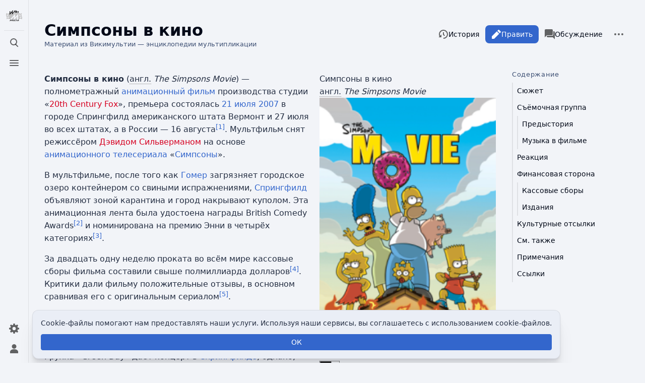

--- FILE ---
content_type: text/html; charset=UTF-8
request_url: https://wikimultia.org/wiki/%D0%A1%D0%B8%D0%BC%D0%BF%D1%81%D0%BE%D0%BD%D1%8B_%D0%B2_%D0%BA%D0%B8%D0%BD%D0%BE
body_size: 135336
content:
<!DOCTYPE html>
<html class="client-nojs skin-citizen-auto skin-theme-clientpref-os citizen-feature-autohide-navigation-clientpref-1 citizen-feature-pure-black-clientpref-0 citizen-feature-custom-font-size-clientpref-standard citizen-feature-custom-width-clientpref-standard" lang="ru" dir="ltr">
<head>
<meta charset="UTF-8">
<title>Симпсоны в кино — Викимультия</title>
<script>document.documentElement.className="client-js skin-citizen-auto skin-theme-clientpref-os citizen-feature-autohide-navigation-clientpref-1 citizen-feature-pure-black-clientpref-0 citizen-feature-custom-font-size-clientpref-standard citizen-feature-custom-width-clientpref-standard";RLCONF={"wgBreakFrames":false,"wgSeparatorTransformTable":[",\t."," \t,"],"wgDigitTransformTable":["",""],"wgDefaultDateFormat":"dmy","wgMonthNames":["","январь","февраль","март","апрель","май","июнь","июль","август","сентябрь","октябрь","ноябрь","декабрь"],"wgRequestId":"ce2c461f6b4b01639855008b","wgCanonicalNamespace":"","wgCanonicalSpecialPageName":false,"wgNamespaceNumber":0,"wgPageName":"Симпсоны_в_кино","wgTitle":"Симпсоны в кино","wgCurRevisionId":95305,"wgRevisionId":95305,"wgArticleId":3123,"wgIsArticle":true,"wgIsRedirect":false,"wgAction":"view","wgUserName":null,"wgUserGroups":["*"],"wgCategories":[
"Рисованные мультфильмы","Приключенческие мультфильмы","Комедийные мультфильмы","Мультфильмы США","Мультфильмы 21 июля","Мультфильмы 2007 года","Мультфильмы по алфавиту","Мультфильмы студии «20th Century Fox»","Мультфильмы Дэвида Сильвермана","Симпсоны"],"wgPageViewLanguage":"ru","wgPageContentLanguage":"ru","wgPageContentModel":"wikitext","wgRelevantPageName":"Симпсоны_в_кино","wgRelevantArticleId":3123,"wgIsProbablyEditable":true,"wgRelevantPageIsProbablyEditable":true,"wgRestrictionEdit":[],"wgRestrictionMove":[],"wgPageFormsTargetName":null,"wgPageFormsAutocompleteValues":[],"wgPageFormsAutocompleteOnAllChars":false,"wgPageFormsFieldProperties":[],"wgPageFormsCargoFields":[],"wgPageFormsDependentFields":[],"wgPageFormsCalendarValues":[],"wgPageFormsCalendarParams":[],
"wgPageFormsCalendarHTML":null,"wgPageFormsGridValues":[],"wgPageFormsGridParams":[],"wgPageFormsContLangYes":null,"wgPageFormsContLangNo":null,"wgPageFormsContLangMonths":[],"wgPageFormsHeightForMinimizingInstances":800,"wgPageFormsShowOnSelect":[],"wgPageFormsScriptPath":"/extensions/PageForms","edgValues":null,"wgPageFormsEDSettings":null,"wgAmericanDates":false,"wgFlaggedRevsParams":{"tags":{"status":{"levels":1}}},"wgStableRevisionId":95305,"wgMediaViewerOnClick":true,"wgMediaViewerEnabledByDefault":true,"wgPopupsFlags":4};RLSTATE={"site.styles":"ready","user.styles":"ready","user":"ready","user.options":"loading","ext.flaggedRevs.icons":"ready","oojs-ui-core.styles":"ready","oojs-ui.styles.indicators":"ready","mediawiki.widgets.styles":"ready","oojs-ui-core.icons":"ready","ext.cite.styles":"ready","skins.citizen.styles":"ready","skins.citizen.icons":"ready","jquery.tablesorter.styles":"ready","ext.CookieWarning.styles":"ready","ext.embedVideo.styles":"ready",
"ext.flaggedRevs.basic":"ready"};RLPAGEMODULES=["ext.smw.styles","ext.cite.ux-enhancements","smw.entityexaminer","mediawiki.toggleAllCollapsibles","site","mediawiki.page.ready","jquery.tablesorter","mediawiki.toc","skins.citizen.scripts","ext.CookieWarning","ext.embedVideo.overlay","ext.flaggedRevs.advanced","ext.gadget.collapserefs","mmv.head","mmv.bootstrap.autostart","ext.popups","ext.smw.purge"];</script>
<script>(RLQ=window.RLQ||[]).push(function(){mw.loader.impl(function(){return["user.options@12s5i",function($,jQuery,require,module){mw.user.tokens.set({"patrolToken":"+\\","watchToken":"+\\","csrfToken":"+\\"});
}];});});</script>
<link rel="stylesheet" href="/load.php?lang=ru&amp;modules=ext.CookieWarning.styles%7Cext.cite.styles%7Cext.embedVideo.styles%7Cext.flaggedRevs.basic%2Cicons%7Cjquery.tablesorter.styles%7Cmediawiki.widgets.styles%7Coojs-ui-core.icons%2Cstyles%7Coojs-ui.styles.indicators%7Cskins.citizen.icons%2Cstyles&amp;only=styles&amp;skin=citizen">
<script async="" src="/load.php?lang=ru&amp;modules=startup&amp;only=scripts&amp;raw=1&amp;skin=citizen"></script>
<style>#mw-indicator-mw-helplink {display:none;}</style>
<meta name="ResourceLoaderDynamicStyles" content="">
<link rel="stylesheet" href="/load.php?lang=ru&amp;modules=site.styles&amp;only=styles&amp;skin=citizen">
<noscript><link rel="stylesheet" href="/load.php?lang=ru&amp;modules=noscript&amp;only=styles&amp;skin=citizen"></noscript>
<meta name="generator" content="MediaWiki 1.42.0-alpha">
<meta name="robots" content="max-image-preview:standard">
<meta name="format-detection" content="telephone=no">
<meta name="theme-color" content="#131a21">
<meta name="description" content="Симпсоны в кино (англ.&amp;nbsp;The Simpsons Movie) — полнометражный анимационный фильм производства студии «20th Century Fox», премьера состоялась 21 июля 2007 в городе Спрингфилд американского штата Вермонт и 27 июля во всех штатах, а в России — 16 августа. Мультфильм снят режиссёром Дэвидом Сильверманом...">
<meta property="og:image" content="https://wikimultia.org/images/a/a0/Simpsons_final_poster.png">
<meta property="og:image:width" content="1200">
<meta property="og:image:height" content="1701">
<meta property="og:image" content="https://wikimultia.org/images/a/a0/Simpsons_final_poster.png">
<meta property="og:image:width" content="800">
<meta property="og:image:height" content="1134">
<meta property="og:image:width" content="640">
<meta property="og:image:height" content="907">
<meta name="viewport" content="width=device-width, initial-scale=1.0, user-scalable=yes, minimum-scale=0.25, maximum-scale=5.0">
<link rel="manifest" href="https://wikimultia.org/api.php?action=webapp-manifest">
<link rel="alternate" type="application/rdf+xml" title="Симпсоны в кино" href="/index.php?title=%D0%A1%D0%BB%D1%83%D0%B6%D0%B5%D0%B1%D0%BD%D0%B0%D1%8F:ExportRDF/%D0%A1%D0%B8%D0%BC%D0%BF%D1%81%D0%BE%D0%BD%D1%8B_%D0%B2_%D0%BA%D0%B8%D0%BD%D0%BE&amp;xmlmime=rdf">
<link rel="alternate" type="application/x-wiki" title="Править" href="/index.php?title=%D0%A1%D0%B8%D0%BC%D0%BF%D1%81%D0%BE%D0%BD%D1%8B_%D0%B2_%D0%BA%D0%B8%D0%BD%D0%BE&amp;action=edit">
<link rel="icon" href="https://wikimultia.org/favicon.ico">
<link rel="search" type="application/opensearchdescription+xml" href="/opensearch_desc.php" title="Викимультия (ru)">
<link rel="EditURI" type="application/rsd+xml" href="https://wikimultia.org/api.php?action=rsd">
<link rel="canonical" href="https://wikimultia.org/wiki/%D0%A1%D0%B8%D0%BC%D0%BF%D1%81%D0%BE%D0%BD%D1%8B_%D0%B2_%D0%BA%D0%B8%D0%BD%D0%BE">
<link rel="alternate" type="application/atom+xml" title="Викимультия — Atom-лента" href="/index.php?title=%D0%A1%D0%BB%D1%83%D0%B6%D0%B5%D0%B1%D0%BD%D0%B0%D1%8F:%D0%A1%D0%B2%D0%B5%D0%B6%D0%B8%D0%B5_%D0%BF%D1%80%D0%B0%D0%B2%D0%BA%D0%B8&amp;feed=atom">
<!-- Yandex.RTB --><script>window.yaContextCb=window.yaContextCb||[]</script><script src="https://yandex.ru/ads/system/context.js" async></script><!-- Yandex.Metrika counter --><script type="text/javascript" >(function(m,e,t,r,i,k,a){m[i]=m[i]||function(){(m[i].a=m[i].a||[]).push(arguments)}; m[i].l=1*new Date(); for (var j = 0; j < document.scripts.length; j++) {if (document.scripts[j].src === r) { return; }} k=e.createElement(t),a=e.getElementsByTagName(t)[0],k.async=1,k.src=r,a.parentNode.insertBefore(k,a)})(window, document, "script", "https://mc.yandex.ru/metrika/tag.js", "ym"); ym(97776045, "init", {clickmap:true,trackLinks:true,accurateTrackBounce:true});</script><noscript><div><img src="https://mc.yandex.ru/watch/97776045" style="position:absolute; left:-9999px;" alt="" /></div></noscript><!-- /Yandex.Metrika counter -->
<script>const LEGACY_PREFIX='skin-citizen-';window.clientPrefs=()=>{let className=document.documentElement.className;const storage=localStorage.getItem('mwclientpreferences');if(storage){storage.split(',').forEach((pref)=>{className=className.replace(new RegExp('(^| )'+pref.replace(/-clientpref-\w+$|[^\w-]+/g,'')+'-clientpref-\\w+( |$)'),'$1'+pref+'$2');if(pref.startsWith('skin-theme-clientpref-')){const CLIENTPREFS_THEME_MAP={os:'auto',day:'light',night:'dark'};const matchedKey=CLIENTPREFS_THEME_MAP[pref.replace('skin-theme-clientpref-','')];if(matchedKey){const classesToRemove=Object.values(CLIENTPREFS_THEME_MAP).map((theme)=>LEGACY_PREFIX+theme);className=className.replace(new RegExp(classesToRemove.join('|'),'g'),'');className+=` ${LEGACY_PREFIX}${matchedKey}`;}}});document.documentElement.className=className;}};(()=>{window.clientPrefs();})();</script>
</head>
<body class="citizen-sections-enabled mediawiki ltr sitedir-ltr mw-hide-empty-elt ns-0 ns-subject mw-editable page-Симпсоны_в_кино rootpage-Симпсоны_в_кино skin-citizen action-view skin--responsive">
<header class="mw-header citizen-header">
	<div class="citizen-header__logo">
		<a href="/wiki/%D0%97%D0%B0%D0%B3%D0%BB%D0%B0%D0%B2%D0%BD%D0%B0%D1%8F_%D1%81%D1%82%D1%80%D0%B0%D0%BD%D0%B8%D1%86%D0%B0" class="mw-logo citizen-header__button" title="Перейти на заглавную страницу">
			<img class="mw-logo-icon" src="https://wikimultia.org/logo/svg_version.svg" alt="" aria-hidden="true" height="32" width="32">
		</a>
	</div>
		
<div class="citizen-search citizen-header__item citizen-dropdown">
	<details id="citizen-search-details" class="citizen-dropdown-details">
		<summary
			class="citizen-dropdown-summary" 
			title="Открыть поиск [/]"
			aria-details="citizen-search__card">
			<span class="citizen-ui-icon">
				<span></span>
				<span></span>
				<span></span>
			</span>
			<span>Открыть поиск</span>
		</summary>
		
	</details>
	<div role="search" id="citizen-search__card" class="citizen-search-box citizen-search__card citizen-menu__card">
		<form action="/index.php" class="citizen-search__form" id="searchform" autocomplete="off">
			<input type="hidden" name="title" value="Служебная:Поиск">
			<label for="searchInput">
				<span class="citizen-search__icon citizen-ui-icon mw-ui-icon-wikimedia-search"></span>
				<span class="screen-reader-text">Поиск</span>
			</label>
			<input type="search" name="search" placeholder="Искать в Викимультии" aria-label="Искать в Викимультии" autocapitalize="sentences" title="Искать в Викимультии [f]" accesskey="f" id="searchInput">
			<a
				class="citizen-search__random citizen-search__formButton"
				href="/wiki/%D0%A1%D0%BB%D1%83%D0%B6%D0%B5%D0%B1%D0%BD%D0%B0%D1%8F:%D0%A1%D0%BB%D1%83%D1%87%D0%B0%D0%B9%D0%BD%D0%B0%D1%8F_%D1%81%D1%82%D1%80%D0%B0%D0%BD%D0%B8%D1%86%D0%B0"
				title="Случайная страница">
				<span class="citizen-ui-icon mw-ui-icon-wikimedia-die"></span>
				<span class="screen-reader-text"></span>
			</a>
		</form>
	</div>
</div>

	<div class="citizen-drawer citizen-header__item citizen-dropdown">
		<details class="citizen-dropdown-details">
			<summary
			class="citizen-dropdown-summary" 
			title="Открыть меню"
			aria-details="citizen-drawer__card">
			<span class="citizen-ui-icon">
				<span></span>
				<span></span>
				<span></span>
			</span>
			<span>Открыть меню</span>
		</summary>	</details>
		<div id="citizen-drawer__card" class="citizen-drawer__card citizen-menu__card">
			<header class="citizen-drawer__header">
				<a href="/wiki/%D0%97%D0%B0%D0%B3%D0%BB%D0%B0%D0%B2%D0%BD%D0%B0%D1%8F_%D1%81%D1%82%D1%80%D0%B0%D0%BD%D0%B8%D1%86%D0%B0" class="mw-logo citizen-drawer__logo" title="Перейти на заглавную страницу">
				<img class="mw-logo-icon" src="https://wikimultia.org/logo/svg_version.svg" alt="" aria-hidden="true" height="80" width="80" loading="lazy">
			</a>
						<div class="citizen-drawer__siteinfo">
					<div class="citizen-siteStats">
	<div class="citizen-siteStats__item" id="citizen-siteStats__item--articles" title="статей">
		<span class="citizen-ui-icon mw-ui-icon-article mw-ui-icon-wikimedia-article"></span>
		<span>8,8 тыс.</span>
	</div>
	<div class="citizen-siteStats__item" id="citizen-siteStats__item--images" title="файлов">
		<span class="citizen-ui-icon mw-ui-icon-image mw-ui-icon-wikimedia-image"></span>
		<span>7,5 тыс.</span>
	</div>
	<div class="citizen-siteStats__item" id="citizen-siteStats__item--users" title="пользователей">
		<span class="citizen-ui-icon mw-ui-icon-userAvatar mw-ui-icon-wikimedia-userAvatar"></span>
		<span>308</span>
	</div>
	<div class="citizen-siteStats__item" id="citizen-siteStats__item--edits" title="правок">
		<span class="citizen-ui-icon mw-ui-icon-edit mw-ui-icon-wikimedia-edit"></span>
		<span>70,2 тыс.</span>
	</div>
</div>
					<img class="mw-logo-wordmark" alt="Викимультия"
					src="https://wikimultia.org/logo/wordmark_version.png" width="95" height="45">
							</div>
			</header>
				<section id="citizen-main-menu" class="citizen-main-menu citizen-drawer__menu">
				<nav id="p-navigation" class="citizen-menu mw-portlet mw-portlet-navigation"  >
	<div class="citizen-menu__heading">
		Навигация
	</div>
	<div class="citizen-menu__content">
		
		<ul class="citizen-menu__content-list">
			
			<li id="n-mainpage-description" class="mw-list-item"><a href="/wiki/%D0%97%D0%B0%D0%B3%D0%BB%D0%B0%D0%B2%D0%BD%D0%B0%D1%8F_%D1%81%D1%82%D1%80%D0%B0%D0%BD%D0%B8%D1%86%D0%B0" title="Перейти на заглавную страницу [z]" accesskey="z"><span class="citizen-ui-icon mw-ui-icon-home mw-ui-icon-wikimedia-home"></span> <span>Заглавная страница</span></a></li><li id="n-browse" class="mw-list-item"><a href="/wiki/%D0%A1%D0%BF%D1%80%D0%B0%D0%B2%D0%BA%D0%B0:%D0%9F%D0%BE%D0%B8%D1%81%D0%BA_%D0%BF%D0%BE_%D0%BA%D0%B0%D1%82%D0%B5%D0%B3%D0%BE%D1%80%D0%B8%D1%8F%D0%BC"><span>Рубрикация</span></a></li><li id="n-index" class="mw-list-item"><a href="/wiki/%D0%A1%D0%BF%D1%80%D0%B0%D0%B2%D0%BA%D0%B0:%D0%90%D0%BB%D1%84%D0%B0%D0%B2%D0%B8%D1%82%D0%BD%D1%8B%D0%B9_%D1%83%D0%BA%D0%B0%D0%B7%D0%B0%D1%82%D0%B5%D0%BB%D1%8C" title="Поиск по двум первым буквам"><span>Указатель А — Я</span></a></li><li id="n-randompage" class="mw-list-item"><a href="/wiki/%D0%A1%D0%BB%D1%83%D0%B6%D0%B5%D0%B1%D0%BD%D0%B0%D1%8F:%D0%A1%D0%BB%D1%83%D1%87%D0%B0%D0%B9%D0%BD%D0%B0%D1%8F_%D1%81%D1%82%D1%80%D0%B0%D0%BD%D0%B8%D1%86%D0%B0" title="Посмотреть случайно выбранную страницу [x]" accesskey="x"><span class="citizen-ui-icon mw-ui-icon-die mw-ui-icon-wikimedia-die"></span> <span>Случайная страница</span></a></li><li id="t-specialpages" class="mw-list-item"><a href="/wiki/%D0%A1%D0%BB%D1%83%D0%B6%D0%B5%D0%B1%D0%BD%D0%B0%D1%8F:%D0%A1%D0%BF%D0%B5%D1%86%D1%81%D1%82%D1%80%D0%B0%D0%BD%D0%B8%D1%86%D1%8B" title="Список служебных страниц [q]" accesskey="q"><span class="citizen-ui-icon mw-ui-icon-specialPages mw-ui-icon-wikimedia-specialPages"></span> <span>Служебные страницы</span></a></li><li id="t-upload" class="mw-list-item"><a href="/wiki/%D0%A1%D0%BB%D1%83%D0%B6%D0%B5%D0%B1%D0%BD%D0%B0%D1%8F:%D0%97%D0%B0%D0%B3%D1%80%D1%83%D0%B7%D0%BA%D0%B0" title="Загрузить файлы [u]" accesskey="u"><span class="citizen-ui-icon mw-ui-icon-upload mw-ui-icon-wikimedia-upload"></span> <span>Загрузить файл</span></a></li>
		</ul>
		
	</div></nav>
				<nav id="p-participation" class="citizen-menu mw-portlet mw-portlet-participation"  >
	<div class="citizen-menu__heading">
		Участие
	</div>
	<div class="citizen-menu__content">
		
		<ul class="citizen-menu__content-list">
			
			<li id="n-recentchanges" class="mw-list-item"><a href="/wiki/%D0%A1%D0%BB%D1%83%D0%B6%D0%B5%D0%B1%D0%BD%D0%B0%D1%8F:%D0%A1%D0%B2%D0%B5%D0%B6%D0%B8%D0%B5_%D0%BF%D1%80%D0%B0%D0%B2%D0%BA%D0%B8" title="Список последних изменений [r]" accesskey="r"><span class="citizen-ui-icon mw-ui-icon-recentChanges mw-ui-icon-wikimedia-recentChanges"></span> <span>Свежие правки</span></a></li><li id="n-newpages" class="mw-list-item"><a href="/wiki/%D0%A1%D0%BB%D1%83%D0%B6%D0%B5%D0%B1%D0%BD%D0%B0%D1%8F:%D0%9D%D0%BE%D0%B2%D1%8B%D0%B5_%D1%81%D1%82%D1%80%D0%B0%D0%BD%D0%B8%D1%86%D1%8B" title="Список недавно созданных страниц"><span>Новые страницы</span></a></li><li id="n-help" class="mw-list-item"><a href="/wiki/%D0%A1%D0%BF%D1%80%D0%B0%D0%B2%D0%BA%D0%B0:%D0%A1%D0%BE%D0%B4%D0%B5%D1%80%D0%B6%D0%B0%D0%BD%D0%B8%D0%B5" title="Место расположения Справки"><span class="citizen-ui-icon mw-ui-icon-help mw-ui-icon-wikimedia-help"></span> <span>Справка</span></a></li>
		</ul>
		
	</div></nav>
			</section>	</div>
	</div>	<div class="citizen-header__inner">
		<div class="citizen-header__start"></div>
		<div class="citizen-header__end">
			<nav id="p-notifications" class="citizen-menu mw-portlet mw-portlet-notifications emptyPortlet"  >
	<div class="citizen-menu__heading">
		Уведомления
	</div>
	<div class="citizen-menu__content">
		
		<ul class="citizen-menu__content-list">
			
			
		</ul>
		
	</div></nav>
			<div class="citizen-userMenu citizen-header__item citizen-dropdown">
				<details class="citizen-dropdown-details">
					<summary
						class="citizen-dropdown-summary" 
						title="Открыть персональное меню"
						aria-details="citizen-userMenu__card">
						<span class="citizen-ui-icon mw-ui-icon-wikimedia-userAvatar"></span>
						<span>Открыть персональное меню</span>
					</summary>
				</details>
				<div id="citizen-userMenu__card" class="citizen-menu__card">
					<div class="citizen-userInfo">
	<div class="citizen-userInfo-title">
		<div>Вы не представились системе</div>
		
	</div>
	<div class="citizen-userInfo-text">
		<div>Your IP address will be publicly visible if you make any edits.</div>
	</div>
</div>
					<nav id="p-user-interface-preferences" class="citizen-menu mw-portlet mw-portlet-user-interface-preferences emptyPortlet"  >
	<div class="citizen-menu__heading">
		user-interface-preferences
	</div>
	<div class="citizen-menu__content">
		
		<ul class="citizen-menu__content-list">
			
			
		</ul>
		
	</div></nav>
					<nav id="p-personal" class="citizen-menu mw-portlet mw-portlet-personal"  title="Пользовательское меню" >
	<div class="citizen-menu__heading">
		Персональные инструменты
	</div>
	<div class="citizen-menu__content">
		
		<ul class="citizen-menu__content-list">
			
			<li id="pt-anontalk" class="mw-list-item"><a href="/wiki/%D0%A1%D0%BB%D1%83%D0%B6%D0%B5%D0%B1%D0%BD%D0%B0%D1%8F:%D0%9C%D0%BE%D1%91_%D0%BE%D0%B1%D1%81%D1%83%D0%B6%D0%B4%D0%B5%D0%BD%D0%B8%D0%B5" title="Страница обсуждений для моего IP [n]" accesskey="n"><span class="citizen-ui-icon mw-ui-icon-userTalk mw-ui-icon-wikimedia-userTalk"></span> <span>Обсуждение</span></a></li><li id="pt-anoncontribs" class="mw-list-item"><a href="/wiki/%D0%A1%D0%BB%D1%83%D0%B6%D0%B5%D0%B1%D0%BD%D0%B0%D1%8F:%D0%9C%D0%BE%D0%B9_%D0%B2%D0%BA%D0%BB%D0%B0%D0%B4" title="Список правок, сделанных с этого IP-адреса [y]" accesskey="y"><span class="citizen-ui-icon mw-ui-icon-userContributions mw-ui-icon-wikimedia-userContributions"></span> <span>Вклад</span></a></li><li id="pt-createaccount" class="mw-list-item"><a href="/index.php?title=%D0%A1%D0%BB%D1%83%D0%B6%D0%B5%D0%B1%D0%BD%D0%B0%D1%8F:%D0%A1%D0%BE%D0%B7%D0%B4%D0%B0%D1%82%D1%8C_%D1%83%D1%87%D1%91%D1%82%D0%BD%D1%83%D1%8E_%D0%B7%D0%B0%D0%BF%D0%B8%D1%81%D1%8C&amp;returnto=%D0%A1%D0%B8%D0%BC%D0%BF%D1%81%D0%BE%D0%BD%D1%8B+%D0%B2+%D0%BA%D0%B8%D0%BD%D0%BE" title="Мы предлагаем вам создать учётную запись и войти в систему, хотя это и не обязательно."><span class="citizen-ui-icon mw-ui-icon-userAdd mw-ui-icon-wikimedia-userAdd"></span> <span>Создать учётную запись</span></a></li><li id="pt-login" class="mw-list-item"><a href="/index.php?title=%D0%A1%D0%BB%D1%83%D0%B6%D0%B5%D0%B1%D0%BD%D0%B0%D1%8F:%D0%92%D1%85%D0%BE%D0%B4&amp;returnto=%D0%A1%D0%B8%D0%BC%D0%BF%D1%81%D0%BE%D0%BD%D1%8B+%D0%B2+%D0%BA%D0%B8%D0%BD%D0%BE" title="Здесь можно зарегистрироваться в системе, но это необязательно. [o]" accesskey="o"><span class="citizen-ui-icon mw-ui-icon-logIn mw-ui-icon-wikimedia-logIn"></span> <span>Войти</span></a></li>
		</ul>
		
	</div></nav>
				</div>
			</div>		</div>
	</div>
</header>
<div class="citizen-page-container">
	<div class="citizen-sitenotice-container">
		<div id="siteNotice"></div>
	</div>
	<main class="mw-body citizen-toc-enabled" id="content">
		<div class="citizen-body-container">
		<header class="mw-body-header citizen-page-header">
			
<div class="citizen-page-heading">
	<div class="firstHeading-container">
		<h1 id="firstHeading" class="firstHeading mw-first-heading"><span class="mw-page-title-main">Симпсоны в кино</span></h1>
		
		<div class="mw-indicators">
		<div id="mw-indicator-smw-entity-examiner" class="mw-indicator"><div class="smw-entity-examiner smw-indicator-vertical-bar-loader" data-subject="Симпсоны_в_кино#0##" data-dir="ltr" data-uselang="" title="Running an examiner in the background"></div></div>
		</div>	</div>
	<div id="siteSub">Материал из Викимультии — энциклопедии мультипликации</div>
	<a href="#top" class="citizen-jumptotop" title="Вернуться наверх"></a>
</div>
			<div class="page-actions">
		
			<nav id="p-views" class="citizen-menu mw-portlet mw-portlet-views"  >
	<div class="citizen-menu__heading">
		Просмотры
	</div>
	<div class="citizen-menu__content">
		
		<ul class="citizen-menu__content-list">
			
			<li id="ca-view" class="selected mw-list-item"><a href="/wiki/%D0%A1%D0%B8%D0%BC%D0%BF%D1%81%D0%BE%D0%BD%D1%8B_%D0%B2_%D0%BA%D0%B8%D0%BD%D0%BE"><span class="citizen-ui-icon mw-ui-icon-article mw-ui-icon-wikimedia-article"></span> <span>Читать</span></a></li><li id="ca-edit" class="mw-list-item"><a href="/index.php?title=%D0%A1%D0%B8%D0%BC%D0%BF%D1%81%D0%BE%D0%BD%D1%8B_%D0%B2_%D0%BA%D0%B8%D0%BD%D0%BE&amp;action=edit" title="Эту статью можно изменять. Перед сохранением изменений, пожалуйста, нажмите кнопку предварительного просмотра для визуальной проверки результата [e]" accesskey="e"><span class="citizen-ui-icon mw-ui-icon-edit mw-ui-icon-wikimedia-edit"></span> <span>Править</span></a></li><li id="ca-history" class="mw-list-item"><a href="/index.php?title=%D0%A1%D0%B8%D0%BC%D0%BF%D1%81%D0%BE%D0%BD%D1%8B_%D0%B2_%D0%BA%D0%B8%D0%BD%D0%BE&amp;action=history" title="Журнал изменений страницы [h]" accesskey="h"><span class="citizen-ui-icon mw-ui-icon-history mw-ui-icon-wikimedia-history"></span> <span>История</span></a></li>
		</ul>
		
	</div></nav>
			<nav id="p-associated-pages" class="citizen-menu mw-portlet mw-portlet-associated-pages"  >
	<div class="citizen-menu__heading">
		associated-pages
	</div>
	<div class="citizen-menu__content">
		
		<ul class="citizen-menu__content-list">
			
			<li id="ca-nstab-main" class="selected mw-list-item"><a href="/wiki/%D0%A1%D0%B8%D0%BC%D0%BF%D1%81%D0%BE%D0%BD%D1%8B_%D0%B2_%D0%BA%D0%B8%D0%BD%D0%BE" title="Просмотреть контентную страницу [c]" accesskey="c"><span class="citizen-ui-icon mw-ui-icon-article mw-ui-icon-wikimedia-article"></span> <span>Статья</span></a></li><li id="ca-talk" class="new mw-list-item"><a href="/index.php?title=%D0%9E%D0%B1%D1%81%D1%83%D0%B6%D0%B4%D0%B5%D0%BD%D0%B8%D0%B5:%D0%A1%D0%B8%D0%BC%D0%BF%D1%81%D0%BE%D0%BD%D1%8B_%D0%B2_%D0%BA%D0%B8%D0%BD%D0%BE&amp;action=edit&amp;redlink=1" rel="discussion" title="Обсуждение основной страницы (страница отсутствует) [t]" accesskey="t"><span class="citizen-ui-icon mw-ui-icon-speechBubbles mw-ui-icon-wikimedia-speechBubbles"></span> <span>Обсуждение</span></a></li>
		</ul>
		
	</div></nav>
		<div class="page-actions-more page-actions__item citizen-dropdown">
	<details class="citizen-dropdown-details">
		<summary
			class="citizen-dropdown-summary" 
			title="Дополнительные действия"
			aria-details="page-actions-more__card">
			<span class="citizen-ui-icon mw-ui-icon-wikimedia-ellipsis"></span>
			<span>Дополнительные действия</span>
		</summary>
	</details>
	<aside id="page-actions-more__card" class="citizen-menu__card">
				<nav id="p-cactions" class="citizen-menu mw-portlet mw-portlet-cactions"  title="Больше возможностей" >
	<div class="citizen-menu__heading">
		Ещё
	</div>
	<div class="citizen-menu__content">
		
		<ul class="citizen-menu__content-list">
			
			<li id="ca-purge" class="is-disabled mw-list-item"><a href="/index.php?title=%D0%A1%D0%B8%D0%BC%D0%BF%D1%81%D0%BE%D0%BD%D1%8B_%D0%B2_%D0%BA%D0%B8%D0%BD%D0%BE&amp;action=purge"><span class="citizen-ui-icon mw-ui-icon-reload mw-ui-icon-wikimedia-reload"></span> <span>Обновить</span></a></li>
		</ul>
		
	</div></nav>
		<nav id="p-tb" class="citizen-menu mw-portlet mw-portlet-tb"  >
	<div class="citizen-menu__heading">
		Инструменты
	</div>
	<div class="citizen-menu__content">
		
		<ul class="citizen-menu__content-list">
			
			<li id="t-whatlinkshere" class="mw-list-item"><a href="/wiki/%D0%A1%D0%BB%D1%83%D0%B6%D0%B5%D0%B1%D0%BD%D0%B0%D1%8F:%D0%A1%D1%81%D1%8B%D0%BB%D0%BA%D0%B8_%D1%81%D1%8E%D0%B4%D0%B0/%D0%A1%D0%B8%D0%BC%D0%BF%D1%81%D0%BE%D0%BD%D1%8B_%D0%B2_%D0%BA%D0%B8%D0%BD%D0%BE" title="Список всех страниц, ссылающихся на данную [j]" accesskey="j"><span class="citizen-ui-icon mw-ui-icon-articleRedirect mw-ui-icon-wikimedia-articleRedirect"></span> <span>Ссылки сюда</span></a></li><li id="t-recentchangeslinked" class="mw-list-item"><a href="/wiki/%D0%A1%D0%BB%D1%83%D0%B6%D0%B5%D0%B1%D0%BD%D0%B0%D1%8F:%D0%A1%D0%B2%D1%8F%D0%B7%D0%B0%D0%BD%D0%BD%D1%8B%D0%B5_%D0%BF%D1%80%D0%B0%D0%B2%D0%BA%D0%B8/%D0%A1%D0%B8%D0%BC%D0%BF%D1%81%D0%BE%D0%BD%D1%8B_%D0%B2_%D0%BA%D0%B8%D0%BD%D0%BE" rel="nofollow" title="Последние изменения в страницах, на которые ссылается эта страница [k]" accesskey="k"><span class="citizen-ui-icon mw-ui-icon-recentChanges mw-ui-icon-wikimedia-recentChanges"></span> <span>Связанные правки</span></a></li><li id="t-print" class="mw-list-item"><a href="javascript:print();" rel="alternate" title="Версия этой страницы для печати [p]" accesskey="p"><span class="citizen-ui-icon mw-ui-icon-printer mw-ui-icon-wikimedia-printer"></span> <span>Версия для печати</span></a></li><li id="t-permalink" class="mw-list-item"><a href="/index.php?title=%D0%A1%D0%B8%D0%BC%D0%BF%D1%81%D0%BE%D0%BD%D1%8B_%D0%B2_%D0%BA%D0%B8%D0%BD%D0%BE&amp;oldid=95305" title="Постоянная ссылка на эту версию страницы"><span class="citizen-ui-icon mw-ui-icon-link mw-ui-icon-wikimedia-link"></span> <span>Постоянная ссылка</span></a></li><li id="t-info" class="mw-list-item"><a href="/index.php?title=%D0%A1%D0%B8%D0%BC%D0%BF%D1%81%D0%BE%D0%BD%D1%8B_%D0%B2_%D0%BA%D0%B8%D0%BD%D0%BE&amp;action=info" title="Подробнее об этой странице"><span class="citizen-ui-icon mw-ui-icon-infoFilled mw-ui-icon-wikimedia-infoFilled"></span> <span>Сведения о странице</span></a></li><li id="t-smwbrowselink" class="mw-list-item"><a href="/wiki/%D0%A1%D0%BB%D1%83%D0%B6%D0%B5%D0%B1%D0%BD%D0%B0%D1%8F:Browse/:%D0%A1%D0%B8%D0%BC%D0%BF%D1%81%D0%BE%D0%BD%D1%8B-5F%D0%B2-5F%D0%BA%D0%B8%D0%BD%D0%BE" rel="search"><span>Узнать свойства</span></a></li>
		</ul>
		
	</div></nav>
	</aside>
</div>
	</div></header>
		<div id="bodyContent" class="citizen-body" aria-labelledby="firstHeading">
			<div id="contentSub"><div id="mw-content-subtitle"></div></div>
			
			
			<div id="mw-content-text" class="mw-body-content"><div class="mw-content-ltr mw-parser-output" lang="ru" dir="ltr"><section class="citizen-section" id="citizen-section-0"><div itemscope="" itemtype="https://schema.org/Movie" class="infobox citizen-table-nowrap floatright"><div class="infobox-title"><span itemprop="name">Симпсоны в кино</span><sup></sup></div><div class="infobox-subtitle"><span style="border-bottom:1px dotted gray; cursor:default" class="ignored" title="на английском языке">англ.</span> <span lang="en" style="font-style: italic"><i><span itemprop="alternativeHeadline">The Simpsons Movie</span></i></span></div><div class="infobox-image"><span typeof="mw:File"><a href="/wiki/%D0%A4%D0%B0%D0%B9%D0%BB:Simpsons_final_poster.png" class="mw-file-description" title="Симпсоны в кино"><img alt="Симпсоны в кино" src="/images/a/a0/Simpsons_final_poster.png" decoding="async" width="350" height="496" class="mw-file-element" data-file-width="213" data-file-height="302"></a></span><span style="display: none;" itemprop="image">https://wikimultia.org/images/a/a0/Simpsons_final_poster.png</span><div class="infobox-caption"><span></span></div></div><div class="infobox-data"><div class="infobox-data-label">
Возрастные ограничения</div><div class="infobox-data-value">
<span typeof="mw:File"><span title="Детям до 12 лет просмотр фильма разрешен в сопровождении родителей"><img alt="Детям до 12 лет просмотр фильма разрешен в сопровождении родителей" src="/images/thumb/b/ba/12%2B.png/40px-12%2B.png" decoding="async" width="40" height="25" class="mw-file-element" srcset="/images/thumb/b/ba/12%2B.png/60px-12%2B.png 1.5x, /images/thumb/b/ba/12%2B.png/80px-12%2B.png 2x" data-file-width="395" data-file-height="245"></span></span><span style="display: none;" itemprop=""></span></div></div><div class="infobox-data"><div class="infobox-data-label">
рейтинг MPAA</div><div class="infobox-data-value">
<span typeof="mw:File"><span title="Детям до 13 лет просмотр не желателен"><img alt="Детям до 13 лет просмотр не желателен" src="/images/thumb/6/68/PG-13.svg/60px-PG-13.svg.png" decoding="async" width="60" height="17" class="mw-file-element" srcset="/images/thumb/6/68/PG-13.svg/90px-PG-13.svg.png 1.5x, /images/thumb/6/68/PG-13.svg/120px-PG-13.svg.png 2x" data-file-width="333" data-file-height="94"></span></span><span style="display: none;" itemprop="contentRating">MPAA PG-13</span></div></div><div class="infobox-data"><div class="infobox-data-label">
Тип</div><div class="infobox-data-value">
<li style="list-style: none;"> <a href="/wiki/%D0%A0%D0%B8%D1%81%D0%BE%D0%B2%D0%B0%D0%BD%D0%BD%D0%B0%D1%8F_%D0%BC%D1%83%D0%BB%D1%8C%D1%82%D0%B8%D0%BF%D0%BB%D0%B8%D0%BA%D0%B0%D1%86%D0%B8%D1%8F" title="Рисованная мультипликация">Рисованная мультипликация</a></li></div></div><div class="infobox-data"><div class="infobox-data-label">
Жанр(ы)</div><div class="infobox-data-value">
Приключения, Комедия<span style="display: none;" itemprop="genre">приключения, комедия</span></div></div><div class="infobox-data"><div class="infobox-data-label">
На основе</div><div class="infobox-data-value">
<li style="list-style: none;"><a href="/wiki/%D0%A1%D0%B8%D0%BC%D0%BF%D1%81%D0%BE%D0%BD%D1%8B" title="Симпсоны">Симпсоны</a></li></div></div><div class="infobox-data"><div class="infobox-data-label">
Режиссёр</div><div class="infobox-data-value">
<li style="list-style: none;">Дэвид Сильверман<span style="display: none;" itemprop="director">Дэвид Сильверман</span></li></div></div><div class="infobox-data"><div class="infobox-data-label">
Сценарист</div><div class="infobox-data-value">
<li style="list-style: none;">Джеймс Брукс</li><li><a href="/wiki/%D0%9C%D1%8D%D1%82%D1%82_%D0%93%D1%80%D0%B5%D0%B9%D0%BD%D0%B8%D0%BD%D0%B3" title="Мэтт Грейнинг">Мэтт Грейнинг</a></li><li>Аль Жан<span style="display: none;" itemprop="author">Джеймс Брукс, Мэтт Грейнинг, Аль Жан</span></li></div></div><div class="infobox-data"><div class="infobox-data-label">
Композитор</div><div class="infobox-data-value">
<li style="list-style: none;">Ханс Циммер<span style="display: none;" itemprop="musicBy">Ханс Циммер</span></li></div></div><div class="infobox-data"><div class="infobox-data-label">
Студия</div><div class="infobox-data-value">
<li style="list-style: none;">Gracie Films</li><li>Film Roman</li><li>Rough Draft Studios</li><li>20th Century Fox<span style="display: none;" itemprop="productionCompany">Gracie Films, Film Roman, Rough Draft Studios, 20th Century Fox</span></li></div></div><div class="infobox-data"><div class="infobox-data-label">
Страна</div><div class="infobox-data-value">
<li style="list-style: none;"><span class="flagicon"><span class="mw-image-border" typeof="mw:File"><span title="Соединённые Штаты Америки"><img alt="Соединённые Штаты Америки" src="/images/thumb/a/a4/Flag_of_the_United_States.svg/22px-Flag_of_the_United_States.svg.png" decoding="async" width="22" height="12" class="mw-file-element" srcset="/images/thumb/a/a4/Flag_of_the_United_States.svg/33px-Flag_of_the_United_States.svg.png 1.5x, /images/thumb/a/a4/Flag_of_the_United_States.svg/44px-Flag_of_the_United_States.svg.png 2x" data-file-width="1235" data-file-height="650"></span></span></span> США<span style="display: none;" itemprop="countryOfOrigin">США</span></li></div></div><div class="infobox-data"><div class="infobox-data-label">
Язык</div><div class="infobox-data-value">
<li style="list-style: none;">английский<span style="display: none;" itemprop="inLanguage">английский</span></li></div></div><div class="infobox-data"><div class="infobox-data-label">
Продолжительность</div><div class="infobox-data-value">
<li style="list-style: none;">83 минуты<span style="display: none;" itemprop="duration">83 минуты</span></li></div></div><div class="infobox-header">Премьера</div><div class="infobox-data"><div class="infobox-data-label">
Мировая премьера</div><div class="infobox-data-value">
<span style="white-space: nowrap;"><a href="/wiki/21_%D0%B8%D1%8E%D0%BB%D1%8F" title="21 июля">21 июля</a> <a href="/wiki/2007_%D0%B3%D0%BE%D0%B4" title="2007 год">2007</a></span><span style="white-space: nowrap;"></span><br><span style="display: none;" itemprop="datePublished">2007-07-21</span></div></div><div class="infobox-data"><div class="infobox-data-label">
Бюджет</div><div class="infobox-data-value">
$75 000 000</div></div><div class="infobox-data"><div class="infobox-data-label">
Сборы</div><div class="infobox-data-value">
$527 071 022</div></div><div class="infobox-data"><div class="infobox-data-label">
Премьера (РФ)</div><div class="infobox-data-value">
<span style="white-space: nowrap;"><a href="/wiki/16_%D0%B0%D0%B2%D0%B3%D1%83%D1%81%D1%82%D0%B0" title="16 августа">16 августа</a> <a href="/wiki/2007_%D0%B3%D0%BE%D0%B4" title="2007 год">2007</a></span><span style="white-space: nowrap;"></span></div></div><div class="infobox-header">Релиз на носителях</div><div class="infobox-data"><div class="infobox-data-label">
Релиз на DVD</div><div class="infobox-data-value">
<span style="white-space: nowrap;"><a href="/wiki/29_%D0%BD%D0%BE%D1%8F%D0%B1%D1%80%D1%8F" title="29 ноября">29 ноября</a> <a href="/wiki/2007_%D0%B3%D0%BE%D0%B4" title="2007 год">2007</a></span><span style="white-space: nowrap;"></span></div></div></div>
<p><b>Симпсоны в кино</b> (<span style="border-bottom:1px dotted gray; cursor:default" class="ignored" title="на английском языке">англ.</span> <span lang="en" style="font-style: italic">The Simpsons Movie</span>) — полнометражный <a href="/wiki/%D0%9C%D1%83%D0%BB%D1%8C%D1%82%D1%84%D0%B8%D0%BB%D1%8C%D0%BC" title="Мультфильм">анимационный фильм</a> производства студии «<a href="/index.php?title=20th_Century_Fox&amp;action=edit&amp;redlink=1" class="new" title="20th Century Fox (страница отсутствует)">20th Century Fox</a>», премьера состоялась <a href="/wiki/21_%D0%B8%D1%8E%D0%BB%D1%8F" title="21 июля">21 июля</a> <a href="/wiki/2007_%D0%B3%D0%BE%D0%B4" title="2007 год">2007</a> в городе Спрингфилд американского штата Вермонт и 27 июля во всех штатах, а в России — 16 августа<sup id="cite_ref-1" class="reference"><a href="#cite_note-1">[1]</a></sup>. Мультфильм снят режиссёром <a href="/index.php?title=%D0%94%D1%8D%D0%B2%D0%B8%D0%B4_%D0%A1%D0%B8%D0%BB%D1%8C%D0%B2%D0%B5%D1%80%D0%BC%D0%B0%D0%BD&amp;action=edit&amp;redlink=1" class="new" title="Дэвид Сильверман (страница отсутствует)">Дэвидом Сильверманом</a> на основе <a href="/wiki/%D0%9C%D1%83%D0%BB%D1%8C%D1%82%D0%B8%D0%BF%D0%BB%D0%B8%D0%BA%D0%B0%D1%86%D0%B8%D1%8F_(%D0%B8%D1%81%D0%BA%D1%83%D1%81%D1%81%D1%82%D0%B2%D0%BE)" title="Мультипликация (искусство)">анимационного телесериала</a> «<a href="/wiki/%D0%A1%D0%B8%D0%BC%D0%BF%D1%81%D0%BE%D0%BD%D1%8B" title="Симпсоны">Симпсоны</a>».
</p><p>В мультфильме, после того как <a href="/wiki/%D0%93%D0%BE%D0%BC%D0%B5%D1%80_%D0%A1%D0%B8%D0%BC%D0%BF%D1%81%D0%BE%D0%BD" title="Гомер Симпсон">Гомер</a> загрязняет городское озеро контейнером со свиными испражнениями, <a href="/wiki/%D0%A1%D0%BF%D1%80%D0%B8%D0%BD%D0%B3%D1%84%D0%B8%D0%BB%D0%B4" title="Спрингфилд">Спрингфилд</a> объявляют зоной карантина и город накрывают куполом. Эта анимационная лента была удостоена награды British Comedy Awards<sup id="cite_ref-British_Comedy_Awards_2-0" class="reference"><a href="#cite_note-British_Comedy_Awards-2">[2]</a></sup> и номинирована на премию Энни в четырёх категориях<sup id="cite_ref-35annie_3-0" class="reference"><a href="#cite_note-35annie-3">[3]</a></sup>.
</p><p>За двадцать одну неделю проката во всём мире кассовые сборы фильма составили свыше полмиллиарда долларов<sup id="cite_ref-box_office_4-0" class="reference"><a href="#cite_note-box_office-4">[4]</a></sup>. Критики дали фильму положительные отзывы, в основном сравнивая его с оригинальным сериалом<sup id="cite_ref-roten_tomatoes_5-0" class="reference"><a href="#cite_note-roten_tomatoes-5">[5]</a></sup>.
</p>
<meta property="mw:PageProp/toc">
</section><h2 class="citizen-section-heading"><span class="citizen-section-indicator citizen-ui-icon mw-ui-icon-wikimedia-collapse"></span><span id=".D0.A1.D1.8E.D0.B6.D0.B5.D1.82"></span><span class="mw-headline" id="Сюжет">Сюжет</span><span class="mw-editsection"><span class="mw-editsection-bracket">[</span><a href="/index.php?title=%D0%A1%D0%B8%D0%BC%D0%BF%D1%81%D0%BE%D0%BD%D1%8B_%D0%B2_%D0%BA%D0%B8%D0%BD%D0%BE&amp;action=edit&amp;section=1" title="Редактировать раздел «Сюжет»" class="citizen-editsection-icon mw-ui-icon-wikimedia-edit"><span>править</span></a><span class="mw-editsection-bracket">]</span></span></h2><section class="citizen-section" id="citizen-section-1">
<p>Группа «Green Day» даёт концерт в <a href="/wiki/%D0%A1%D0%BF%D1%80%D0%B8%D0%BD%D0%B3%D1%84%D0%B8%D0%BB%D0%B4" title="Спрингфилд">Спрингфилде</a>, однако, попытавшись поговорить с аудиторией о проблеме окружающей среды, тонет в Спрингфилдском озере, загрязнённые воды которого разрушили платформу, где они выступали. На их похоронах преподобный Тимоти Лавджой призывает прихожан услышать глас Божий, и <a href="/wiki/%D0%90%D0%B1%D1%80%D0%B0%D1%85%D0%B0%D0%BC_%D0%A1%D0%B8%D0%BC%D0%BF%D1%81%D0%BE%D0%BD" title="Абрахам Симпсон">Эйб Симпсон</a> внезапно изрекает пророчество о страшных событиях, надвигающихся на город, но только <a href="/wiki/%D0%9C%D0%B0%D1%80%D0%B4%D0%B6_%D0%A1%D0%B8%D0%BC%D0%BF%D1%81%D0%BE%D0%BD" title="Мардж Симпсон">Мардж</a> воспринимает это всерьёз. <a href="/wiki/%D0%9B%D0%B8%D0%B7%D0%B0_%D0%A1%D0%B8%D0%BC%D0%BF%D1%81%D0%BE%D0%BD" title="Лиза Симпсон">Лиза Симпсон</a> пытается убедить жителей Спрингфилда, что озеро необходимо очистить и, обходя дома горожан, встречает Колина, мальчика из Ирландии, которого тоже беспокоит состояние окружающей среды. Лиза видит, что у них много общего, и тут же влюбляется в нового знакомого. Вместе они организовывают в ратуше презентацию, где им удаётся убедить мэра запретить сброс отходов в озеро.
</p><p><a href="/wiki/%D0%91%D0%B0%D1%80%D1%82_%D0%A1%D0%B8%D0%BC%D0%BF%D1%81%D0%BE%D0%BD" title="Барт Симпсон">Барт</a>, поспорив с <a href="/wiki/%D0%93%D0%BE%D0%BC%D0%B5%D1%80_%D0%A1%D0%B8%D0%BC%D0%BF%D1%81%D0%BE%D0%BD" title="Гомер Симпсон">Гомером</a>, едет на скейте от дома до Красти Бургера голым, после чего его арестовывают. Он просит отца признаться полиции, что это была его идея, но Гомер сваливает вину на сына. В закусочной Красти Гомер видит поросёнка в поварском колпаке, забирает его домой и заботится о нём, а Барт разочаровывается в отце и начинает дружеские отношения с <a href="/wiki/%D0%9D%D0%B5%D0%B4_%D0%A4%D0%BB%D0%B0%D0%BD%D0%B4%D0%B5%D1%80%D1%81" title="Нед Фландерс">Недом Фландерсом</a>. Гомер конструирует на дворе дома бак для свиных экскрементов, но Мардж требует избавиться от этого бака. Гомер едет скидывать бак, но получает телефонный звонок от <a href="/wiki/%D0%9B%D0%B5%D0%BD%D0%BD%D0%B8_%D0%9B%D0%B5%D0%BE%D0%BD%D0%B0%D1%80%D0%B4" title="Ленни Леонард">Ленни</a>, сказавшего о закрытии пышечной и раздаче бесплатных пончиков. Симпсон забеспокоился об опоздании и скинул бак в воды озера, загрязняя его снова, доводя до экологической катастрофы. Моментом спустя, бурундук прыгает в озеро и становится строго видоизмененным. Барт с Недом находят этого бурундука, которого тут же забирают Агентство по защите окружающей среды Соединённых Штатов Америки. Глава EPA Расс Каргилл заручившись поддержкой президента США Арнольда Шварценеггера, накрывает Спрингфилд огромным прозрачным куполом. Когда полиция находит в озере бак со свиными экскрементами весь город собирается убить семью Симпсонов, но им удаётся сбежать через карстовую воронку. Остановившись в гостинице Симпсоны по идее Гомера отправляются на Аляску.
</p><p>Отрезанные от мира горожане в течение долгого времени пытались повредить купол, Каргилл не желая делать это распространившеюся новостью решил уничтожить город. На Аляске Симпсоны видят рекламу с актёром в главной роли Томом Хэнксом про новый Гранд-Каньон, расположенный на территории Спрингфилда. Мардж и дети захотели помочь бывшим друзьям, однако Гомер отказывается спасать тех кто пытался его убить. Семья оставляет Гомера, однако их ловит EPA и возвращает под купол.
</p><p>После посещения инуитского шамана, спасшего Симпсона от полярного медведя, Гомер прозрел и решил спасти город, чтобы спасти себя. В Спрингфилде вешают бомбу через отверстие в верхней части купола. Гомер поднимается на пик купола и скатывается внутрь города, сбив лезущих по канату горожан и бомбу. Гомер помирившись с Бартом, берёт бомбу и на мотоцикле едет по стенам купола, кинув это взрывчатое вещество в отверстие, взорвав тем самым купол и освободив людей. Каргилл, сердитый на отца с сыном прицелился в них из дробовика, но упал после удара булыжника по голове, скинутого <a href="/wiki/%D0%9C%D1%8D%D0%B3%D0%B3%D0%B8_%D0%A1%D0%B8%D0%BC%D0%BF%D1%81%D0%BE%D0%BD" title="Мэгги Симпсон">Мэгги</a>. Жители Спрингфилда строительством начинают возвращать городу былой вид.
</p>
</section><h2 class="citizen-section-heading"><span class="citizen-section-indicator citizen-ui-icon mw-ui-icon-wikimedia-collapse"></span><span id=".D0.A1.D1.8A.D1.91.D0.BC.D0.BE.D1.87.D0.BD.D0.B0.D1.8F_.D0.B3.D1.80.D1.83.D0.BF.D0.BF.D0.B0"></span><span class="mw-headline" id="Съёмочная_группа">Съёмочная группа</span><span class="mw-editsection"><span class="mw-editsection-bracket">[</span><a href="/index.php?title=%D0%A1%D0%B8%D0%BC%D0%BF%D1%81%D0%BE%D0%BD%D1%8B_%D0%B2_%D0%BA%D0%B8%D0%BD%D0%BE&amp;action=edit&amp;section=2" title="Редактировать раздел «Съёмочная группа»" class="citizen-editsection-icon mw-ui-icon-wikimedia-edit"><span>править</span></a><span class="mw-editsection-bracket">]</span></span></h2><section class="citizen-section" id="citizen-section-2">
<table class="wikitable sortable" border="2" cellpadding="4" cellspacing="0">
<tbody><tr style="background: var(--color-surface-3);">
<th>Персона</th>
<th>Профессия</th>
</tr>
<tr><td><li style="list-style: none;">Дэвид Сильверман</li></td><td><li style="list-style: none;">Режиссёр</li></td></tr>
<tr><td><li style="list-style: none;">Джеймс Брукс</li></td><td><li style="list-style: none;">Сценарист</li></td></tr>
<tr><td><li style="list-style: none;"><a href="/wiki/%D0%9C%D1%8D%D1%82%D1%82_%D0%93%D1%80%D0%B5%D0%B9%D0%BD%D0%B8%D0%BD%D0%B3" title="Мэтт Грейнинг">Мэтт Грейнинг</a></li></td><td><li style="list-style: none;">Сценарист</li></td></tr>
<tr><td><li style="list-style: none;">Аль Жан</li></td><td><li style="list-style: none;">Сценарист</li></td></tr>
<tr><td><li style="list-style: none;">Йен Макстон-Грэхэм</li></td><td><li style="list-style: none;">Сценарист</li></td></tr>
<tr><td><li style="list-style: none;">Джордж Мейер</li></td><td><li style="list-style: none;">Сценарист</li></td></tr>
<tr><td><li style="list-style: none;">Дэвид Миркин</li></td><td><li style="list-style: none;">Сценарист</li></td></tr>
<tr><td><li style="list-style: none;">Майк Рейсс</li></td><td><li style="list-style: none;">Сценарист</li></td></tr>
<tr><td><li style="list-style: none;">Майк Скалли</li></td><td><li style="list-style: none;">Сценарист</li></td></tr>
<tr><td><li style="list-style: none;">Мэтт Селман</li></td><td><li style="list-style: none;">Сценарист</li></td></tr>
<tr><td><li style="list-style: none;">Джон Шварцвелдер</li></td><td><li style="list-style: none;">Сценарист</li></td></tr>
<tr><td><li style="list-style: none;">Джон Витти</li></td><td><li style="list-style: none;">Сценарист</li></td></tr>
<tr><td><li style="list-style: none;">Джоэль Коэн</li></td><td><li style="list-style: none;">Сценарист</li></td></tr>
<tr><td><li style="list-style: none;">Джон Фринк</li></td><td><li style="list-style: none;">Сценарист</li></td></tr>
<tr><td><li style="list-style: none;">Тим Лонг</li></td><td><li style="list-style: none;">Сценарист</li></td></tr>
<tr><td><li style="list-style: none;">Майкл Прайс</li></td><td><li style="list-style: none;">Сценарист</li></td></tr>
<tr><td><li style="list-style: none;">Сэм Саймон</li></td><td><li style="list-style: none;">Сценарист</li></td></tr>
<tr><td><li style="list-style: none;">Ханс Циммер</li></td><td><li style="list-style: none;">Композитор</li></td></tr>
<tr><td><li style="list-style: none;">Дима Маланичев</li></td><td><li style="list-style: none;">Художник</li></td></tr>
<tr><td><li style="list-style: none;">Джон Карнокэн</li></td><td><li style="list-style: none;">Монтажёр</li></td></tr>
<tr><td><li style="list-style: none;">Джеймс Брукс</li></td><td><li style="list-style: none;">Продюсер</li></td></tr>
<tr><td><li style="list-style: none;"><a href="/wiki/%D0%9C%D1%8D%D1%82%D1%82_%D0%93%D1%80%D0%B5%D0%B9%D0%BD%D0%B8%D0%BD%D0%B3" title="Мэтт Грейнинг">Мэтт Грейнинг</a></li></td><td><li style="list-style: none;">Продюсер</li></td></tr>
<tr><td><li style="list-style: none;">Аль Жан</li></td><td><li style="list-style: none;">Продюсер</li></td></tr>
<tr><td><li style="list-style: none;">Ричард Сакаи</li></td><td><li style="list-style: none;">Продюсер</li></td></tr>
<tr><td><li style="list-style: none;">Майк Скалли</li></td><td><li style="list-style: none;">Продюсер</li></td></tr>
<tr><td><li style="list-style: none;">Клаудия Кац</li></td><td><li style="list-style: none;">Продюсер</li></td></tr>
<tr><td><li style="list-style: none;">Ричард Рэйнис</li></td><td><li style="list-style: none;">Продюсер</li></td></tr>
<tr><td><li style="list-style: none;">Хиеюн Юн</li></td><td><li style="list-style: none;">Продюсер</li></td></tr>
<tr><td><li style="list-style: none;">Элиз Белнап</li></td><td><li style="list-style: none;">Ассоциированный продюсер</li></td></tr>
<tr><td><li style="list-style: none;">Кэтерин Консепшн</li></td><td><li style="list-style: none;">Ассоциированный продюсер</li></td></tr>
<tr><td><li style="list-style: none;">Питер Гэйв</li></td><td><li style="list-style: none;">Ассоциированный продюсер</li></td></tr>
<tr><td><li style="list-style: none;">Карен Миллер</li></td><td><li style="list-style: none;">Ассоциированный продюсер</li></td></tr>
<tr><td><li style="list-style: none;">Аманда Мошай</li></td><td><li style="list-style: none;">Ассоциированный продюсер</li></td></tr>
<tr><td><li style="list-style: none;">Фелиция Наливански</li></td><td><li style="list-style: none;">Ассоциированный продюсер</li></td></tr>
<tr><td><li style="list-style: none;">Мэтт Орефиче</li></td><td><li style="list-style: none;">Ассоциированный продюсер</li></td></tr>
<tr><td><li style="list-style: none;">Нельсон Шин</li></td><td><li style="list-style: none;">Ассоциированный продюсер</li></td></tr>
<tr><td><li style="list-style: none;">Никки Ванцо</li></td><td><li style="list-style: none;">Исполнительный сопродюсер</li></td></tr>
<tr><td><li style="list-style: none;">Джей Клекнер</li></td><td><li style="list-style: none;">Сопродюсер</li></td></tr>
<tr><td><li style="list-style: none;">Крэйг Сост</li></td><td><li style="list-style: none;">Сопродюсер</li></td></tr>
<tr><td><li style="list-style: none;">Джоэль Кувахара</li></td><td><li style="list-style: none;">Линейный продюсер</li></td></tr>
<tr><td><li style="list-style: none;">Лорен Смит</li></td><td><li style="list-style: none;">Линейный продюсер</li></td></tr>
<tr><td><li style="list-style: none;">Джеральдин Саймон</li></td><td><li style="list-style: none;">Линейный продюсер</li></td></tr>
</tbody></table>
<h3><span id=".D0.9F.D1.80.D0.B5.D0.B4.D1.8B.D1.81.D1.82.D0.BE.D1.80.D0.B8.D1.8F"></span><span class="mw-headline" id="Предыстория">Предыстория</span><span class="mw-editsection"><span class="mw-editsection-bracket">[</span><a href="/index.php?title=%D0%A1%D0%B8%D0%BC%D0%BF%D1%81%D0%BE%D0%BD%D1%8B_%D0%B2_%D0%BA%D0%B8%D0%BD%D0%BE&amp;action=edit&amp;section=3" title="Редактировать раздел «Предыстория»" class="citizen-editsection-icon mw-ui-icon-wikimedia-edit"><span>править</span></a><span class="mw-editsection-bracket">]</span></span></h3>
<p>Производственный персонал одбумывал идею фильма с начала времён появления сериала.<sup id="cite_ref-6" class="reference"><a href="#cite_note-6">[6]</a></sup> Создатель мультсериала Мэтт Грейнинг чувствовал, что полнометражный фильм позволил бы им увеличить масштабы шоу и анимационных сцен, слишком сложных для сериала.<sup id="cite_ref-creators_7-0" class="reference"><a href="#cite_note-creators-7">[7]</a></sup>
</p>
<h3><span id=".D0.9C.D1.83.D0.B7.D1.8B.D0.BA.D0.B0_.D0.B2_.D1.84.D0.B8.D0.BB.D1.8C.D0.BC.D0.B5"></span><span class="mw-headline" id="Музыка_в_фильме">Музыка в фильме</span><span class="mw-editsection"><span class="mw-editsection-bracket">[</span><a href="/index.php?title=%D0%A1%D0%B8%D0%BC%D0%BF%D1%81%D0%BE%D0%BD%D1%8B_%D0%B2_%D0%BA%D0%B8%D0%BD%D0%BE&amp;action=edit&amp;section=4" title="Редактировать раздел «Музыка в фильме»" class="citizen-editsection-icon mw-ui-icon-wikimedia-edit"><span>править</span></a><span class="mw-editsection-bracket">]</span></span></h3>
<p>Джеймс Л. Брукс предпочёл Ханса Циммера в качестве композитора из-за их хорошей дружбы и регулярного сотрудничества.<sup id="cite_ref-8" class="reference"><a href="#cite_note-8">[8]</a></sup>
</p>
<table class="tracklist" style="max-width: 100%; border-width: 0px; border-collapse: collapse;">
    
    <tbody><tr>
      <th scope="col" class="tlheader" style="width: 20px; padding-left: 10px; padding-right: 10px; text-align: right; background-color: #eee;">№</th>
      <th scope="col" class="tlheader" style="width: 100%; text-align: left; background-color: #eee;">Название</th>
      <th scope="col" class="tlheader" style="width: 60px; padding-right: 10px; text-align: right; background-color: #eee;">Длительность</th>
    </tr>
        <tr class="tlrow{{{row}}}" style="background-color: #fff;">
  <td style="padding-right: 10px; text-align: right;">1.</td>
  <td style="text-align: left;">«The Simpsons Theme (Orchestral Version)» </td>
  <td style="padding-right: 10px; text-align: right;">1:27</td>
</tr>

        <tr class="tlrow{{{row}}}" style="background-color: #f7f7f7;">
  <td style="padding-right: 10px; text-align: right;">2.</td>
  <td style="text-align: left;">«Trapped Like Carrots» </td>
  <td style="padding-right: 10px; text-align: right;">2:15</td>
</tr>

        <tr class="tlrow{{{row}}}" style="background-color: #fff;">
  <td style="padding-right: 10px; text-align: right;">3.</td>
  <td style="text-align: left;">«Doomsday is Family Time» </td>
  <td style="padding-right: 10px; text-align: right;">2:27</td>
</tr>

        <tr class="tlrow{{{row}}}" style="background-color: #f7f7f7;">
  <td style="padding-right: 10px; text-align: right;">4.</td>
  <td style="text-align: left;">«Release the Hounds» </td>
  <td style="padding-right: 10px; text-align: right;">2:19</td>
</tr>

        <tr class="tlrow{{{row}}}" style="background-color: #fff;">
  <td style="padding-right: 10px; text-align: right;">5.</td>
  <td style="text-align: left;">«Clap for Alaska» </td>
  <td style="padding-right: 10px; text-align: right;">1:55</td>
</tr>

        <tr class="tlrow{{{row}}}" style="background-color: #f7f7f7;">
  <td style="padding-right: 10px; text-align: right;">6.</td>
  <td style="text-align: left;">«What’s an Epiphany?» </td>
  <td style="padding-right: 10px; text-align: right;">2:07</td>
</tr>

        <tr class="tlrow{{{row}}}" style="background-color: #fff;">
  <td style="padding-right: 10px; text-align: right;">7.</td>
  <td style="text-align: left;">«Thank You Boob Lady» </td>
  <td style="padding-right: 10px; text-align: right;">2:45</td>
</tr>

        <tr class="tlrow{{{row}}}" style="background-color: #f7f7f7;">
  <td style="padding-right: 10px; text-align: right;">8.</td>
  <td style="text-align: left;">«You Doomed Us All… Again» </td>
  <td style="padding-right: 10px; text-align: right;">5:52</td>
</tr>

        <tr class="tlrow{{{row}}}" style="background-color: #fff;">
  <td style="padding-right: 10px; text-align: right;">9.</td>
  <td style="text-align: left;">«…Lead, Not to Read» </td>
  <td style="padding-right: 10px; text-align: right;">2:05</td>
</tr>

        <tr class="tlrow{{{row}}}" style="background-color: #f7f7f7;">
  <td style="padding-right: 10px; text-align: right;">10.</td>
  <td style="text-align: left;">«Why Does Everything I Whip Leave Me?» </td>
  <td style="padding-right: 10px; text-align: right;">3:05</td>
</tr>

        <tr class="tlrow{{{row}}}" style="background-color: #fff;">
  <td style="padding-right: 10px; text-align: right;">11.</td>
  <td style="text-align: left;">«Bart’s Doodle» </td>
  <td style="padding-right: 10px; text-align: right;">1:01</td>
</tr>

        <tr class="tlrow{{{row}}}" style="background-color: #f7f7f7;">
  <td style="padding-right: 10px; text-align: right;">12.</td>
  <td style="text-align: left;">«World’s Fattest Fertilizer Salesman» </td>
  <td style="padding-right: 10px; text-align: right;">5:05</td>
</tr>

        <tr class="tlrow{{{row}}}" style="background-color: #fff;">
  <td style="padding-right: 10px; text-align: right;">13.</td>
  <td style="text-align: left;">«His Big Fat Butt Could Shield Us All» </td>
  <td style="padding-right: 10px; text-align: right;">1:46</td>
</tr>

        <tr class="tlrow{{{row}}}" style="background-color: #f7f7f7;">
  <td style="padding-right: 10px; text-align: right;">14.</td>
  <td style="text-align: left;">«Spider Pig» </td>
  <td style="padding-right: 10px; text-align: right;">1:04</td>
</tr>

        <tr class="tlrow{{{row}}}" style="background-color: #fff;">
  <td style="padding-right: 10px; text-align: right;">15.</td>
  <td style="text-align: left;">«Recklessly Impulsive» </td>
  <td style="padding-right: 10px; text-align: right;">5:27</td>
</tr>

        <tr class="tlrow{{{row}}}" style="background-color: #f7f7f7;">
  <td style="padding-right: 10px; text-align: right;">16.</td>
  <td style="text-align: left;">«Homer, Bart, and a Bike» <small>(бонусный трек iTunes)</small></td>
  <td style="padding-right: 10px; text-align: right;">2:24</td>
</tr>

        

        

        

        

        

        

        

        

        

        

        

        

        

        

        

        

        

        

        

        

        

        

        

        

        

        

        

        

        

        

        

        

        

        

        

        

        

        

        

        

        

        

        

        

        

        

        

        

        

        

        

        

        

        

        

        

        

        

        

        

        

        

        

        

        

        

        

        

        

        

        

        

        

        

        

        

        

        

        

        

        

        

        

<tr>
        <td colspan="10" style="padding-right: 10px; text-align: right; background-color: #fff; border-width: 0;"><b>40:45</b></td>
    </tr></tbody></table>
</section><h2 class="citizen-section-heading"><span class="citizen-section-indicator citizen-ui-icon mw-ui-icon-wikimedia-collapse"></span><span id=".D0.A0.D0.B5.D0.B0.D0.BA.D1.86.D0.B8.D1.8F"></span><span class="mw-headline" id="Реакция">Реакция</span><span class="mw-editsection"><span class="mw-editsection-bracket">[</span><a href="/index.php?title=%D0%A1%D0%B8%D0%BC%D0%BF%D1%81%D0%BE%D0%BD%D1%8B_%D0%B2_%D0%BA%D0%B8%D0%BD%D0%BE&amp;action=edit&amp;section=5" title="Редактировать раздел «Реакция»" class="citizen-editsection-icon mw-ui-icon-wikimedia-edit"><span>править</span></a><span class="mw-editsection-bracket">]</span></span></h2><section class="citizen-section" id="citizen-section-3">
<p>На обобщающем критические отзывы ресурсе Rotten Tomatoes из 194 рецензий, 90 % положительные, только двадцать отзывов негативные.<sup id="cite_ref-roten_tomatoes_5-1" class="reference"><a href="#cite_note-roten_tomatoes-5">[5]</a></sup> На кинопортале IMDb рейтинг фильма 7.5, на основании почти 161 тысячи людей.<sup id="cite_ref-9" class="reference"><a href="#cite_note-9">[9]</a></sup><sup id="cite_ref-imdb12_10-0" class="reference"><a href="#cite_note-imdb12-10">[ком. 1]</a></sup> На Metacritic мультфильм набрал 80 из 100 голосов<sup id="cite_ref-11" class="reference"><a href="#cite_note-11">[10]</a></sup>
</p>
</section><h2 class="citizen-section-heading"><span class="citizen-section-indicator citizen-ui-icon mw-ui-icon-wikimedia-collapse"></span><span id=".D0.A4.D0.B8.D0.BD.D0.B0.D0.BD.D1.81.D0.BE.D0.B2.D0.B0.D1.8F_.D1.81.D1.82.D0.BE.D1.80.D0.BE.D0.BD.D0.B0"></span><span class="mw-headline" id="Финансовая_сторона">Финансовая сторона</span><span class="mw-editsection"><span class="mw-editsection-bracket">[</span><a href="/index.php?title=%D0%A1%D0%B8%D0%BC%D0%BF%D1%81%D0%BE%D0%BD%D1%8B_%D0%B2_%D0%BA%D0%B8%D0%BD%D0%BE&amp;action=edit&amp;section=6" title="Редактировать раздел «Финансовая сторона»" class="citizen-editsection-icon mw-ui-icon-wikimedia-edit"><span>править</span></a><span class="mw-editsection-bracket">]</span></span></h2><section class="citizen-section" id="citizen-section-4">
<h3><span id=".D0.9A.D0.B0.D1.81.D1.81.D0.BE.D0.B2.D1.8B.D0.B5_.D1.81.D0.B1.D0.BE.D1.80.D1.8B"></span><span class="mw-headline" id="Кассовые_сборы">Кассовые сборы</span><span class="mw-editsection"><span class="mw-editsection-bracket">[</span><a href="/index.php?title=%D0%A1%D0%B8%D0%BC%D0%BF%D1%81%D0%BE%D0%BD%D1%8B_%D0%B2_%D0%BA%D0%B8%D0%BD%D0%BE&amp;action=edit&amp;section=7" title="Редактировать раздел «Кассовые сборы»" class="citizen-editsection-icon mw-ui-icon-wikimedia-edit"><span>править</span></a><span class="mw-editsection-bracket">]</span></span></h3>
<p>Во всём мире фильм собрал $527,071,022; В США и Канаде $183,135,014; а в остальных странах $343,936,008 Фильм заработал $30,758,269 в свой первый день проката в США, делая этот фильм 38-м высоким доходом дня открытия премьеры за всё время.<sup id="cite_ref-12" class="reference"><a href="#cite_note-12">[11]</a></sup> В первый уикенд в общем счёте эта лента заработала $74,036,787 в 5,500 залах в 3,922 кинотеатрах, являясь самой доходной в те выходные.<sup id="cite_ref-13" class="reference"><a href="#cite_note-13">[12]</a></sup> Фильм стал девятым наиболее доходным первого уикенда июля за все времена.<sup id="cite_ref-14" class="reference"><a href="#cite_note-14">[13]</a></sup> Это превзошло ожидания сорока миллионов долларов, возникнувших у 20th Century Fox.<sup id="cite_ref-15" class="reference"><a href="#cite_note-15">[14]</a></sup> Первый уикенд побил рекорды кассовых сборов, превзошев первый уикенд фильма «Миссия невыполнима 2»<sup id="cite_ref-16" class="reference"><a href="#cite_note-16">[15]</a></sup>
</p>
<h3><span id=".D0.98.D0.B7.D0.B4.D0.B0.D0.BD.D0.B8.D1.8F"></span><span class="mw-headline" id="Издания">Издания</span><span class="mw-editsection"><span class="mw-editsection-bracket">[</span><a href="/index.php?title=%D0%A1%D0%B8%D0%BC%D0%BF%D1%81%D0%BE%D0%BD%D1%8B_%D0%B2_%D0%BA%D0%B8%D0%BD%D0%BE&amp;action=edit&amp;section=8" title="Редактировать раздел «Издания»" class="citizen-editsection-icon mw-ui-icon-wikimedia-edit"><span>править</span></a><span class="mw-editsection-bracket">]</span></span></h3>
<p>DVD фильма был выпущен дистрибьютором 20th Century Fox в Соединенных Штатах Америки и Канаде 3 декабря 2007 года<sup id="cite_ref-dvd1_17-0" class="reference"><a href="#cite_note-dvd1-17">[16]</a></sup> и <a href="/wiki/10_%D0%B4%D0%B5%D0%BA%D0%B0%D0%B1%D1%80%D1%8F" title="10 декабря">10 декабря</a> в Британии<sup id="cite_ref-region_2_18-0" class="reference"><a href="#cite_note-region_2-18">[17]</a></sup> В России DVD-издание вышло 18 июня 2010 года, а Blu-ray 18 марта 2010 года.<sup id="cite_ref-релиз_в_России_19-0" class="reference"><a href="#cite_note-%D1%80%D0%B5%D0%BB%D0%B8%D0%B7_%D0%B2_%D0%A0%D0%BE%D1%81%D1%81%D0%B8%D0%B8-19">[18]</a></sup> DVD и Blu-ray помимо самого мультфильма содержат настройки языка, субтитры, две дорожки аудио комментареев, четыре пародийные короткометражки, рекламные ролики и вырезанные сцены. На Blu-ray диске все дополнительные материалы в отличие от DVD вышли в широкоформатном качестве.<sup id="cite_ref-dvd1_17-1" class="reference"><a href="#cite_note-dvd1-17">[16]</a></sup> Одна из сцен, не попавших в фильм вышла на DVD-сборнике <i><a href="/index.php?title=%D0%A1%D0%B8%D0%BC%D0%BF%D1%81%D0%BE%D0%BD%D1%8B_(%D1%81%D0%B5%D0%B7%D0%BE%D0%BD_10)&amp;action=edit&amp;redlink=1" class="new" title="Симпсоны (сезон 10) (страница отсутствует)">Симпсоны: Полный десятый сезон</a></i>.<sup id="cite_ref-20" class="reference"><a href="#cite_note-20">[19]</a></sup> В первую же неделю анимация возглавила первое место в чарте продаж DVD дисков в США, за <b>3,356,777</b> копий выручено свыше 58 миллиона $. За все первые двенадцать недель проката продано <b>5,537,806</b> копий на сумму почти 94 млн $.<sup id="cite_ref-21" class="reference"><a href="#cite_note-21">[20]</a></sup>
</p>
<table border="3" cellpadding="3" cellspacing="0" style="margin: 0 1em 0 0; background: #f9f9f9; border: 1px #aaa solid; border-collapse: collapse; font-size: 95%;">

<tbody><tr style="background:#EFEFEF">
<td colspan="6"><b>Подробная информация оригинальных американских оптических носителей</b>
</td></tr>
<tr valign="top">
<td align="center" width="250" colspan="2"><b>DVD</b><sup id="cite_ref-dvd1_17-2" class="reference"><a href="#cite_note-dvd1-17">[16]</a></sup><sup id="cite_ref-dvd2_22-0" class="reference"><a href="#cite_note-dvd2-22">[21]</a></sup>
</td>
<td align="center" width="250" colspan="2"><b>Blu-ray</b><sup id="cite_ref-dvd1_17-3" class="reference"><a href="#cite_note-dvd1-17">[16]</a></sup>
</td>
<td width="350" align="center"><b>Дополнительно</b><sup id="cite_ref-dvd1_17-4" class="reference"><a href="#cite_note-dvd1-17">[16]</a></sup>
</td></tr>
<tr valign="top">
<td colspan="2" align="left" width="250">
<ul><li>DVD (PAL)</li>
<li>1-дисковая версия</li>
<li>DVD-9 (двухслойный)</li>
<li>Соотношение сторон — 2.35:1</li>
<li>Языки:
<ul><li>Английский (Dolby Digital 5.1)<sup id="cite_ref-dvd2_22-1" class="reference"><a href="#cite_note-dvd2-22">[21]</a></sup></li>
<li>Французский (Dolby Digital)<sup id="cite_ref-dvd1_17-5" class="reference"><a href="#cite_note-dvd1-17">[16]</a></sup></li>
<li>Испанский (Dolby Digital 5.1)<sup id="cite_ref-dvd1_17-6" class="reference"><a href="#cite_note-dvd1-17">[16]</a></sup></li></ul></li>
<li>Субтитры:
<ul><li>Английские<sup id="cite_ref-dvd1_17-7" class="reference"><a href="#cite_note-dvd1-17">[16]</a></sup></li>
<li>Испанские<sup id="cite_ref-dvd1_17-8" class="reference"><a href="#cite_note-dvd1-17">[16]</a></sup></li></ul></li></ul>
</td>
<td colspan="2" align="left" width="250">
<ul><li>Blu-ray (PAL)</li>
<li>1-дисковая версия</li>
<li>Стандартный (двухслойный)</li>
<li>Соотношение сторон — 2.35:1</li>
<li>Языки:
<ul><li>Английский (DTS-HD Master Audio 5.1)<sup id="cite_ref-dvd2_22-2" class="reference"><a href="#cite_note-dvd2-22">[21]</a></sup></li>
<li>Французский (Dolby Digital)<sup id="cite_ref-dvd1_17-9" class="reference"><a href="#cite_note-dvd1-17">[16]</a></sup></li>
<li>Испанский (Dolby Digital 5.1)<sup id="cite_ref-dvd1_17-10" class="reference"><a href="#cite_note-dvd1-17">[16]</a></sup></li></ul></li>
<li>Субтитры:
<ul><li>Английские<sup id="cite_ref-dvd1_17-11" class="reference"><a href="#cite_note-dvd1-17">[16]</a></sup></li>
<li>Испанские<sup id="cite_ref-dvd1_17-12" class="reference"><a href="#cite_note-dvd1-17">[16]</a></sup></li></ul></li></ul>
</td>
<td rowspan="7" align="left">
<ul><li>Аудио комментарии<sup id="cite_ref-audio_23-0" class="reference"><a href="#cite_note-audio-23">[ком. 2]</a></sup>
<ul><li>Комментарии от Джеймса Л. Брукса, Мэтта Грейнинга, Эл Джина, Майка Скалли, Дэвида Сильвермана, Дэна Кастелланета и Ярдли Смит</li>
<li>Комментарии от режиссёров Дэвида Сильвермана, Майка Б. Андерсана, Стивена Дин Мура и Рич Мура</li></ul></li>
<li>Шесть удалённых сцен</li>
<li>Дополнительные короткометражные сцены
<ul><li>Монолог Гомера на <i>The Tonight Show</i></li>
<li>Симпсоны — судьи на шоу <i>American Idol</i></li>
<li>Гомер говорит про «<i>American Idol</i>»</li>
<li>Пойдём по коридору</li></ul></li>
<li>Альтернативный дизайн трёх новых персонажей от директоров и Мэтта Грейнинга</li>
<li>Промо ролики</li></ul>
</td></tr>
<tr>
<td colspan="4" align="center"><b>Дата выпуска DVD</b>
</td></tr>
<tr>
<td align="center">Регион 1
</td>
<td align="center">Регион 2
</td>
<td align="center">Регион 4
</td>
<td align="center">Регион 5
</td></tr>
<tr>
<td align="center">3 декабря 2007 года<sup id="cite_ref-dvd1_17-13" class="reference"><a href="#cite_note-dvd1-17">[16]</a></sup>
</td>
<td align="center">10 декабря 2007 года<sup id="cite_ref-region_2_18-1" class="reference"><a href="#cite_note-region_2-18">[17]</a></sup>
</td>
<td align="center">4 декабря 2007 года<sup id="cite_ref-24" class="reference"><a href="#cite_note-24">[22]</a></sup>
</td>
<td align="center">18 июня 2009 года<sup id="cite_ref-релиз_в_России_19-1" class="reference"><a href="#cite_note-%D1%80%D0%B5%D0%BB%D0%B8%D0%B7_%D0%B2_%D0%A0%D0%BE%D1%81%D1%81%D0%B8%D0%B8-19">[18]</a></sup>
</td></tr>
<tr>
<td colspan="4" align="center"><b>Дата выпуска Blu-ray</b>
</td></tr>
<tr>
<td align="center">Регион A
</td>
<td align="center">Регион B Европа
</td>
<td align="center">Регион B Австралия
</td>
<td align="center">Регион C
</td></tr>
<tr>
<td align="center">18 декабря 2007 года<sup id="cite_ref-dvd2_22-3" class="reference"><a href="#cite_note-dvd2-22">[21]</a></sup>
</td>
<td align="center">16 декабря 2008 года<sup id="cite_ref-25" class="reference"><a href="#cite_note-25">[23]</a></sup>
</td>
<td align="center">4 декабря 2007 года<sup id="cite_ref-26" class="reference"><a href="#cite_note-26">[24]</a></sup>
</td>
<td align="center">18 марта 2010 года<sup id="cite_ref-релиз_в_России_19-2" class="reference"><a href="#cite_note-%D1%80%D0%B5%D0%BB%D0%B8%D0%B7_%D0%B2_%D0%A0%D0%BE%D1%81%D1%81%D0%B8%D0%B8-19">[18]</a></sup>
</td></tr></tbody></table>
</section><h2 class="citizen-section-heading"><span class="citizen-section-indicator citizen-ui-icon mw-ui-icon-wikimedia-collapse"></span><span id=".D0.9A.D1.83.D0.BB.D1.8C.D1.82.D1.83.D1.80.D0.BD.D1.8B.D0.B5_.D0.BE.D1.82.D1.81.D1.8B.D0.BB.D0.BA.D0.B8"></span><span class="mw-headline" id="Культурные_отсылки">Культурные отсылки</span><span class="mw-editsection"><span class="mw-editsection-bracket">[</span><a href="/index.php?title=%D0%A1%D0%B8%D0%BC%D0%BF%D1%81%D0%BE%D0%BD%D1%8B_%D0%B2_%D0%BA%D0%B8%D0%BD%D0%BE&amp;action=edit&amp;section=9" title="Редактировать раздел «Культурные отсылки»" class="citizen-editsection-icon mw-ui-icon-wikimedia-edit"><span>править</span></a><span class="mw-editsection-bracket">]</span></span></h2><section class="citizen-section" id="citizen-section-5">
<ul><li>Green Day играют на барже на озере Спринфилда, дабы привлечь внимание жителей к проблемам экологии, их баржа начинает тонуть из-за токсичности озера. Когда баржа начинает погружаться, басист Майкл Дернт цитирует Уолесса Хартли из «Титаника» Джеймса Кэмерона: «Господа, Это была честь играть с Вами сегодня вечером». Музыканты вынимают скрипки и начинают играть мелодию хорала «Ближе, Господь, к Тебе».</li>
<li>Фраза Клетуса Спаклера «Я не могу, я просто не могу!» — из фильма «Пролетая над гнездом кукушки».</li>
<li>На Аляске, когда Гомер приходит в дом, туда же прибегают различные птицы и животные, а также играет саундтрек из мультфильма киностудии Уолта Диснея «<a href="/index.php?title=%D0%91%D0%B5%D0%BB%D0%BE%D1%81%D0%BD%D0%B5%D0%B6%D0%BA%D0%B0_%D0%B8_%D1%81%D0%B5%D0%BC%D1%8C_%D0%B3%D0%BD%D0%BE%D0%BC%D0%BE%D0%B2&amp;action=edit&amp;redlink=1" class="new" title="Белоснежка и семь гномов (страница отсутствует)">Белоснежка и семь гномов</a>». Вышеупомянутый момент является пародией на три диснеевских полнометражных фильма — «<a href="/index.php?title=%D0%97%D0%BE%D0%BB%D1%83%D1%88%D0%BA%D0%B0_(%D0%BC%D1%83%D0%BB%D1%8C%D1%82%D1%84%D0%B8%D0%BB%D1%8C%D0%BC,_1950)&amp;action=edit&amp;redlink=1" class="new" title="Золушка (мультфильм, 1950) (страница отсутствует)">Золушка</a>», «<a href="/index.php?title=%D0%91%D1%8D%D0%BC%D0%B1%D0%B8&amp;action=edit&amp;redlink=1" class="new" title="Бэмби (страница отсутствует)">Бэмби</a>» и «Белоснежка и семь гномов».</li>
<li>Гомер играет в игру «Grand Theft Walrus», являющуюся отсылкой к серии игр «Grand Theft Auto».</li>
<li>Кассета с надписью «Play me» (<i>Проиграй</i> меня) — отсылка к фильму «Пила: игра на выживание».</li>
<li>Когда Мардж с детьми едет в поезде до Спрингфилда, Барт, залезая в чужой багаж, надевает на свою голову чёрный бюстгалтер и говорит, что он сам дьявол. Сам Барт похож на Микки Мауса и на Мамочку из Футурамы.</li>
<li>Эпизод, когда кран рикошетит Гомера от дома к камню, а Гомер в свою очередь истошно орёт «камень — дерево, камень- дерево!» — отсылка к мультфильму студии Warner Bros. «Стальной гигант». Эти два слова — первое, что произносит гигант, и первое, чему его учит Хогард.</li></ul>
</section><h2 class="citizen-section-heading"><span class="citizen-section-indicator citizen-ui-icon mw-ui-icon-wikimedia-collapse"></span><span id=".D0.A1.D0.BC._.D1.82.D0.B0.D0.BA.D0.B6.D0.B5"></span><span class="mw-headline" id="См._также">См. также</span><span class="mw-editsection"><span class="mw-editsection-bracket">[</span><a href="/index.php?title=%D0%A1%D0%B8%D0%BC%D0%BF%D1%81%D0%BE%D0%BD%D1%8B_%D0%B2_%D0%BA%D0%B8%D0%BD%D0%BE&amp;action=edit&amp;section=10" title="Редактировать раздел «См. также»" class="citizen-editsection-icon mw-ui-icon-wikimedia-edit"><span>править</span></a><span class="mw-editsection-bracket">]</span></span></h2><section class="citizen-section" id="citizen-section-6">
<ul><li><a href="/index.php?title=%D0%A1%D0%BF%D0%B8%D1%81%D0%BE%D0%BA_%D0%BC%D1%83%D0%BB%D1%8C%D1%82%D1%84%D0%B8%D0%BB%D1%8C%D0%BC%D0%BE%D0%B2_2007_%D0%B3%D0%BE%D0%B4%D0%B0&amp;action=edit&amp;redlink=1" class="new" title="Список мультфильмов 2007 года (страница отсутствует)">Список мультфильмов 2007 года</a></li></ul>
</section><h2 class="citizen-section-heading"><span class="citizen-section-indicator citizen-ui-icon mw-ui-icon-wikimedia-collapse"></span><span id=".D0.9F.D1.80.D0.B8.D0.BC.D0.B5.D1.87.D0.B0.D0.BD.D0.B8.D1.8F"></span><span class="mw-headline" id="Примечания">Примечания</span><span class="mw-editsection"><span class="mw-editsection-bracket">[</span><a href="/index.php?title=%D0%A1%D0%B8%D0%BC%D0%BF%D1%81%D0%BE%D0%BD%D1%8B_%D0%B2_%D0%BA%D0%B8%D0%BD%D0%BE&amp;action=edit&amp;section=11" title="Редактировать раздел «Примечания»" class="citizen-editsection-icon mw-ui-icon-wikimedia-edit"><span>править</span></a><span class="mw-editsection-bracket">]</span></span></h2><section class="citizen-section" id="citizen-section-7">
<dl><dt>Источники</dt></dl>
<div class="references-small" style="-moz-column-count:2; column-count:2; -webkit-column-count:2;"><div class="mw-references-wrap mw-references-columns"><ol class="references">
<li id="cite_note-1"><b><a href="#cite_ref-1">↑</a></b> <span class="reference-text"><span class="citation"><a rel="nofollow" class="external text" href="http://www.imdb.com/title/tt0462538/releaseinfo">Даты релиза</a>  <span class="ref-info" title="на английском языке" style="font-size:85%; cursor:help; color:#888;">(англ.)</span>.  IMDb. <small><a rel="nofollow" class="external text" href="https://www.webcitation.org/69zcNuHBt">Архивировано</a> из первоисточника 18 августа 2012.</small></span></span>
</li>
<li id="cite_note-British_Comedy_Awards-2"><b><a href="#cite_ref-British_Comedy_Awards_2-0">↑</a></b> <span class="reference-text"><span class="citation"><a rel="nofollow" class="external text" href="http://news.bbc.co.uk/1/hi/entertainment/7129639.stm">British Comedy Awards: список победителей</a>  <span class="ref-info" title="на английском языке" style="font-size:85%; cursor:help; color:#888;">(англ.)</span>. <i>BBC News</i> (6 December 2007). <small><a rel="nofollow" class="external text" href="https://www.webcitation.org/6A19UScBE">Архивировано</a> из первоисточника 19 августа 2012.</small></span></span>
</li>
<li id="cite_note-35annie-3"><b><a href="#cite_ref-35annie_3-0">↑</a></b> <span class="reference-text"><span class="citation"><a rel="nofollow" class="external text" href="http://annieawards.org/35thwinners.html">35-я ежегодная церемония вручения премии Энни</a>  <span class="ref-info" title="на английском языке" style="font-size:85%; cursor:help; color:#888;">(англ.)</span>. <i>Annie Awards.com</i>. <small><a rel="nofollow" class="external text" href="https://www.webcitation.org/6A19VUjOR">Архивировано</a> из первоисточника 19 августа 2012.</small></span></span>
</li>
<li id="cite_note-box_office-4"><b><a href="#cite_ref-box_office_4-0">↑</a></b> <span class="reference-text"><span class="citation"><a rel="nofollow" class="external text" href="http://www.boxofficemojo.com/movies/?id=simpsons.htm">The Simpsons Movie</a>  <span class="ref-info" title="на английском языке" style="font-size:85%; cursor:help; color:#888;">(англ.)</span>. <i>Box Office Mojo</i>. <small><a rel="nofollow" class="external text" href="https://www.webcitation.org/69zcNKRqI">Архивировано</a> из первоисточника 18 августа 2012.</small></span></span>
</li>
<li id="cite_note-roten_tomatoes-5"><span class="mw-cite-backlink">↑ <a href="#cite_ref-roten_tomatoes_5-0"><sup><i><b>1</b></i></sup></a> <a href="#cite_ref-roten_tomatoes_5-1"><sup><i><b>2</b></i></sup></a></span> <span class="reference-text"><span class="citation"><a rel="nofollow" class="external text" href="http://www.rottentomatoes.com/m/simpsons_movie/">Симпсоны в кино (2007)</a>. <i>Rotten Tomatoes</i>.</span></span>
</li>
<li id="cite_note-6"><b><a href="#cite_ref-6">↑</a></b> <span class="reference-text"><span class="citation"><i>Марк Харрис и Энн Томпсон</i> <a rel="nofollow" class="external text" href="http://www.ew.com/ew/article/0,,314297,00.html">«It’s a cash cow, man!»</a>.  Entertainment Weekly (10 мая <a href="/wiki/1991_%D0%B3%D0%BE%D0%B4" title="1991 год">1991</a>). <small><a rel="nofollow" class="external text" href="http://www.webcitation.org/6A19W3M73">Архивировано</a> из первоисточника 19 августа 2012.</small></span></span>
</li>
<li id="cite_note-creators-7"><b><a href="#cite_ref-creators_7-0">↑</a></b> <span class="reference-text"><span class="citation"><i>Эдвард Дуглас</i> <a rel="nofollow" class="external text" href="http://www.comingsoon.net/news/movienews.php?id=22484">The Creators of The Simpsons Movie!</a>.  Comingsoon.net (24 июля <a href="/wiki/2007_%D0%B3%D0%BE%D0%B4" title="2007 год">2007</a>). <small><a rel="nofollow" class="external text" href="http://www.webcitation.org/6B8z4CVBT">Архивировано</a> из первоисточника 3 октября 2012.</small></span></span>
</li>
<li id="cite_note-8"><b><a href="#cite_ref-8">↑</a></b> <span class="reference-text"><span class="citation"><i>Мэксин Шин</i> <a rel="nofollow" class="external text" href="http://www.nypost.com/p/entertainment/music/item_IieqcbCKruFQEMREq3JS0J;jsessionid=3CFD9D7E59461A4A10CE9E28BFF7D02C">„Simpsons“ Score State of the Bart</a>.  New York Post (24 июля <a href="/wiki/2007_%D0%B3%D0%BE%D0%B4" title="2007 год">2007</a>). <small><a rel="nofollow" class="external text" href="http://www.webcitation.org/6B8z37mVo">Архивировано</a> из первоисточника 3 октября 2012.</small></span></span>
</li>
<li id="cite_note-9"><b><a href="#cite_ref-9">↑</a></b> <span class="reference-text"><span class="citation"><a rel="nofollow" class="external text" href="http://www.imdb.com/title/tt0462538/">«Симпсоны в кино»</a>.  на сайте <i>IMDb</i>. <small><a rel="nofollow" class="external text" href="http://www.webcitation.org/6A4PkLPHh">Архивировано</a> из первоисточника 21 августа 2012.</small></span></span>
</li>
<li id="cite_note-11"><b><a href="#cite_ref-11">↑</a></b> <span class="reference-text"><span class="citation"><a rel="nofollow" class="external text" href="http://www.metacritic.com/film/titles/simpsonsmovie">Simpsons Movie, The</a>. <i>Metacritic</i>. <small><a rel="nofollow" class="external text" href="http://www.webcitation.org/6A4PlJEnJ">Архивировано</a> из первоисточника 21 августа 2012.</small> <small>Проверено 27 июля 2007.</small></span></span>
</li>
<li id="cite_note-12"><b><a href="#cite_ref-12">↑</a></b> <span class="reference-text"><span class="citation"><a rel="nofollow" class="external text" href="http://www.boxofficemojo.com/alltime/days/?page=open&amp;p.htm">Топ общих сборов первого дня</a>.  <i>Box Office Mojo</i>. <small><a rel="nofollow" class="external text" href="http://www.webcitation.org/6A19Wgyjn">Архивировано</a> из первоисточника 19 августа 2012.</small></span></span>
</li>
<li id="cite_note-13"><b><a href="#cite_ref-13">↑</a></b> <span class="reference-text"><span class="citation"><a rel="nofollow" class="external text" href="http://www.boxofficemojo.com/weekend/chart/?yr=2007&amp;wknd=30&amp;p=.htm">Кассовые сборы уикенда Июль 27-29, 2007</a>.  <i>Box Office Mojo</i>. <small><a rel="nofollow" class="external text" href="http://www.webcitation.org/6A19XCfD9">Архивировано</a> из первоисточника 19 августа 2012.</small></span></span>
</li>
<li id="cite_note-14"><b><a href="#cite_ref-14">↑</a></b> <span class="reference-text"><span class="citation"><a rel="nofollow" class="external text" href="http://www.boxofficemojo.com/alltime/weekends/month/?mo=07&amp;p=.htm">Top Opening Weekends By Month</a>.  <i>Box Office Mojo</i>. <small><a rel="nofollow" class="external text" href="http://www.webcitation.org/6A19Xnpzr">Архивировано</a> из первоисточника 19 августа 2012.</small></span></span>
</li>
<li id="cite_note-15"><b><a href="#cite_ref-15">↑</a></b> <span class="reference-text"><span class="citation"><i>Дин Гудмэн</i> <a rel="nofollow" class="external text" href="http://www.reuters.com/article/entertainmentNews/idUSN2737409820070729">«Симпсоны» первая семья в кинотеатрах</a>.  <i>Рейтер</i> (29 июля <a href="/wiki/2007_%D0%B3%D0%BE%D0%B4" title="2007 год">2007</a>). <small><a rel="nofollow" class="external text" href="http://www.webcitation.org/6A19YHCgw">Архивировано</a> из первоисточника 19 августа 2012.</small></span></span>
</li>
<li id="cite_note-16"><b><a href="#cite_ref-16">↑</a></b> <span class="reference-text"><i>Джош Рич</i>. <a rel="nofollow" class="external text" href="http://www.ew.com/ew/article/0,,20048748,00.html">Raking in the d'oh!</a>, <i>Entertainment Weekly</i> (30 июля <a href="/wiki/2007_%D0%B3%D0%BE%D0%B4" title="2007 год">2007</a>).</span>
</li>
<li id="cite_note-dvd1-17"><span class="mw-cite-backlink">↑ <a href="#cite_ref-dvd1_17-0"><sup><i><b>1</b></i></sup></a> <a href="#cite_ref-dvd1_17-1"><sup><i><b>2</b></i></sup></a> <a href="#cite_ref-dvd1_17-2"><sup><i><b>3</b></i></sup></a> <a href="#cite_ref-dvd1_17-3"><sup><i><b>4</b></i></sup></a> <a href="#cite_ref-dvd1_17-4"><sup><i><b>5</b></i></sup></a> <a href="#cite_ref-dvd1_17-5"><sup><i><b>6</b></i></sup></a> <a href="#cite_ref-dvd1_17-6"><sup><i><b>7</b></i></sup></a> <a href="#cite_ref-dvd1_17-7"><sup><i><b>8</b></i></sup></a> <a href="#cite_ref-dvd1_17-8"><sup><i><b>9</b></i></sup></a> <a href="#cite_ref-dvd1_17-9"><sup><i><b>10</b></i></sup></a> <a href="#cite_ref-dvd1_17-10"><sup><i><b>11</b></i></sup></a> <a href="#cite_ref-dvd1_17-11"><sup><i><b>12</b></i></sup></a> <a href="#cite_ref-dvd1_17-12"><sup><i><b>13</b></i></sup></a> <a href="#cite_ref-dvd1_17-13"><sup><i><b>14</b></i></sup></a></span> <span class="reference-text"><span class="citation"><a rel="nofollow" class="external text" href="http://www.comingsoon.net/news/movienews.php?id=37652">Mmmm... Movie! The Simpsons Movie</a>.  <i>Comingsoon.net</i>. <small><a rel="nofollow" class="external text" href="http://www.webcitation.org/6A19ZD3Ts">Архивировано</a> из первоисточника 19 августа 2012.</small></span></span>
</li>
<li id="cite_note-region_2-18"><span class="mw-cite-backlink">↑ <a href="#cite_ref-region_2_18-0"><sup><i><b>1</b></i></sup></a> <a href="#cite_ref-region_2_18-1"><sup><i><b>2</b></i></sup></a></span> <span class="reference-text"><span class="citation"><a rel="nofollow" class="external text" href="http://www.amazon.co.uk/The-Simpsons-Movie-DVD-Castellaneta/dp/B000V7ZME6">Симпсоны в кино (2007)</a>.  Amazon.com. <small><a rel="nofollow" class="external text" href="http://www.webcitation.org/6A19bpdD8">Архивировано</a> из первоисточника 19 августа 2012.</small></span></span>
</li>
<li id="cite_note-релиз_в_России-19"><span class="mw-cite-backlink">↑ <a href="#cite_ref-%D1%80%D0%B5%D0%BB%D0%B8%D0%B7_%D0%B2_%D0%A0%D0%BE%D1%81%D1%81%D0%B8%D0%B8_19-0"><sup><i><b>1</b></i></sup></a> <a href="#cite_ref-%D1%80%D0%B5%D0%BB%D0%B8%D0%B7_%D0%B2_%D0%A0%D0%BE%D1%81%D1%81%D0%B8%D0%B8_19-1"><sup><i><b>2</b></i></sup></a> <a href="#cite_ref-%D1%80%D0%B5%D0%BB%D0%B8%D0%B7_%D0%B2_%D0%A0%D0%BE%D1%81%D1%81%D0%B8%D0%B8_19-2"><sup><i><b>3</b></i></sup></a></span> <span class="reference-text"><span class="citation"><a rel="nofollow" class="external text" href="http://www.kinopoisk.ru/comingsoon/dvd/film/195332/">График DVD-релизов</a>.  КиноПоиск. <small><a rel="nofollow" class="external text" href="http://www.webcitation.org/6A4Pmryy6">Архивировано</a> из первоисточника 21 августа 2012.</small></span></span>
</li>
<li id="cite_note-20"><b><a href="#cite_ref-20">↑</a></b> <span class="reference-text"><span class="citation"><a rel="nofollow" class="external text" href="http://www.tvshowsondvd.com/releases/Simpsons-Complete-10th-Season-Regular-Packaging/6758">Симпсоны: Полный десятый сезон</a>.  TVShowsOnDVD.com. <small><a rel="nofollow" class="external text" href="http://www.webcitation.org/6A19ZuSsL">Архивировано</a> из первоисточника 19 августа 2012.</small></span></span>
</li>
<li id="cite_note-21"><b><a href="#cite_ref-21">↑</a></b> <span class="reference-text"><span class="citation"><a rel="nofollow" class="external text" href="http://www.the-numbers.com/movies/2007/SIMPS-DVD.php">Симпсоны в кино — Продажи DVD</a>  <span class="ref-info" title="на английском языке" style="font-size:85%; cursor:help; color:#888;">(англ.)</span>.  <i>The Numbers.com</i>. <small><a rel="nofollow" class="external text" href="http://www.webcitation.org/6B8CE1yYx">Архивировано</a> из первоисточника 3 октября 2012.</small></span></span>
</li>
<li id="cite_note-dvd2-22"><span class="mw-cite-backlink">↑ <a href="#cite_ref-dvd2_22-0"><sup><i><b>1</b></i></sup></a> <a href="#cite_ref-dvd2_22-1"><sup><i><b>2</b></i></sup></a> <a href="#cite_ref-dvd2_22-2"><sup><i><b>3</b></i></sup></a> <a href="#cite_ref-dvd2_22-3"><sup><i><b>4</b></i></sup></a></span> <span class="reference-text"><span class="citation"><a rel="nofollow" class="external text" href="http://www.amazon.com/The-Simpsons-Movie-Widescreen-Edition/dp/B000WGYMGK">Симпсоны в кино (2007)</a>.  Amazon.com. <small><a rel="nofollow" class="external text" href="http://www.webcitation.org/6A19aqSlc">Архивировано</a> из первоисточника 19 августа 2012.</small></span></span>
</li>
<li id="cite_note-24"><b><a href="#cite_ref-24">↑</a></b> <span class="reference-text"><span class="citation"><a rel="nofollow" class="external text" href="http://www.ezydvd.com.au/DVD/simpsons-movie-the/dp/796877">Симпсоны в кино</a>.  <i>EzyDVD</i>. <small><a rel="nofollow" class="external text" href="http://www.webcitation.org/6A19ccuKG">Архивировано</a> из первоисточника 19 августа 2012.</small></span></span>
</li>
<li id="cite_note-25"><b><a href="#cite_ref-25">↑</a></b> <span class="reference-text"><span class="citation"><a rel="nofollow" class="external text" href="http://www.amazon.com/Simpsons-Movie-Blu-ray-Dan-Castellaneta/dp/B000XQP7IG">Симпсоны в кино (Blu-ray)(2007)</a>.  Amazon.com. <small><a rel="nofollow" class="external text" href="http://www.webcitation.org/6A19e0H9o">Архивировано</a> из первоисточника 19 августа 2012.</small></span></span>
</li>
<li id="cite_note-26"><b><a href="#cite_ref-26">↑</a></b> <span class="reference-text"><span class="citation"><a rel="nofollow" class="external text" href="http://www.blu-ray.com/movies/The-Simpsons-Movie-Blu-ray/9806/">Симпсоны в кино (2007)</a>.  <i>Blu-ray.com</i>. <small><a rel="nofollow" class="external text" href="http://www.webcitation.org/6A4PnmfU1">Архивировано</a> из первоисточника 21 августа 2012.</small></span></span>
</li>
</ol></div></div>
<dl><dt>Комментарии</dt></dl>
<div class="references-small" style=""><div class="mw-references-wrap"><ol class="references">
<li id="cite_note-imdb12-10"><b><a href="#cite_ref-imdb12_10-0">↑</a></b> <span class="reference-text">На момент августа 2012 года.</span>
</li>
<li id="cite_note-audio-23"><b><a href="#cite_ref-audio_23-0">↑</a></b> <span class="reference-text">На DVD, а также Blu-ray присутствует две аудио дорожки комментариев от сценаристов с продюсерами и актёрами озвучивания и от режиссёров</span>
</li>
</ol></div></div>
</section><h2 class="citizen-section-heading"><span class="citizen-section-indicator citizen-ui-icon mw-ui-icon-wikimedia-collapse"></span><span id=".D0.A1.D1.81.D1.8B.D0.BB.D0.BA.D0.B8"></span><span class="mw-headline" id="Ссылки">Ссылки</span><span class="mw-editsection"><span class="mw-editsection-bracket">[</span><a href="/index.php?title=%D0%A1%D0%B8%D0%BC%D0%BF%D1%81%D0%BE%D0%BD%D1%8B_%D0%B2_%D0%BA%D0%B8%D0%BD%D0%BE&amp;action=edit&amp;section=12" title="Редактировать раздел «Ссылки»" class="citizen-editsection-icon mw-ui-icon-wikimedia-edit"><span>править</span></a><span class="mw-editsection-bracket">]</span></span></h2><section class="citizen-section" id="citizen-section-8">
<ul><li><b><span class="url"><a rel="nofollow" class="external text" href="http://www.simpsonsmovie.com/">Официальный сайт</a></span></b> — <span class="ref-info" title="на английском языке" style="font-size:85%; cursor:help; color:#888;">(англ.)</span></li>
<li><b><span class="url"><a rel="nofollow" class="external text" href="http://%D0%B2">России Официальный сайт</a></span></b> — Симпсоны в кино</li>
<li><a href="http://www.imdb.com/title/tt0462538/" class="extiw" title="imdbtitle:0462538">Симпсоны в кино</a> <span class="ref-info" title="на английском языке" style="font-size:85%; cursor:help; color:#888;">(англ.)</span> на сайте <i>Internet Movie Database</i></li></ul>
<div role="navigation" class="navbox" aria-labelledby="Мультипликация_студии_«20th_Century_Fox»" style="padding:3px"><table class="nowraplinks collapsible autocollapse navbox-inner" style="border-spacing:0;background:transparent;color:inherit"><tbody><tr><th scope="col" class="navbox-title" colspan="2"><span style="float:left;text-align:left;width:5em;margin-right:0.5em"><span typeof="mw:File"><a href="/wiki/%D0%A8%D0%B0%D0%B1%D0%BB%D0%BE%D0%BD:%D0%9C%D1%83%D0%BB%D1%8C%D1%82%D0%B8%D0%BF%D0%BB%D0%B8%D0%BA%D0%B0%D1%86%D0%B8%D1%8F_%D1%81%D1%82%D1%83%D0%B4%D0%B8%D0%B8" title="Просмотр этого шаблона"><img alt="⛭" src="/images/thumb/3/3e/Wikimultia_interwiki_section_gear_icon.svg/14px-Wikimultia_interwiki_section_gear_icon.svg.png" decoding="async" width="14" height="14" class="mw-file-element" srcset="/images/thumb/3/3e/Wikimultia_interwiki_section_gear_icon.svg/21px-Wikimultia_interwiki_section_gear_icon.svg.png 1.5x, /images/thumb/3/3e/Wikimultia_interwiki_section_gear_icon.svg/28px-Wikimultia_interwiki_section_gear_icon.svg.png 2x" data-file-width="14" data-file-height="14"></a></span></span><div id="Мультипликация_студии_«20th_Century_Fox»" style="font-size:114%;margin:0 5em">Мультипликация студии «<a href="/index.php?title=20th_Century_Fox&amp;action=edit&amp;redlink=1" class="new" title="20th Century Fox (страница отсутствует)">20th Century Fox</a>»</div></th></tr><tr><th scope="row" class="navbox-group" style="width:1px"><a href="/index.php?title=%D0%9A%D0%B0%D1%82%D0%B5%D0%B3%D0%BE%D1%80%D0%B8%D1%8F:%D0%9C%D1%83%D0%BB%D1%8C%D1%82%D1%84%D0%B8%D0%BB%D1%8C%D0%BC%D1%8B_%D1%81%D1%82%D1%83%D0%B4%D0%B8%D0%B8_%C2%AB20th_Century_Fox%C2%BB&amp;action=edit&amp;redlink=1" class="new" title="Категория:Мультфильмы студии «20th Century Fox» (страница отсутствует)">Мультфильмы</a></th><td class="navbox-list navbox-odd hlist" style="text-align:left;border-left-width:2px;border-left-style:solid;width:100%;padding:0px"><div style="padding:0em 0.25em">
<ul><li><a class="mw-selflink selflink">Симпсоны в кино</a></li>
<li><a href="/wiki/%D0%A2%D0%B8%D1%82%D0%B0%D0%BD:_%D0%9F%D0%BE%D1%81%D0%BB%D0%B5_%D0%B3%D0%B8%D0%B1%D0%B5%D0%BB%D0%B8_%D0%97%D0%B5%D0%BC%D0%BB%D0%B8" title="Титан: После гибели Земли">Титан: После гибели Земли</a></li></ul></div></td></tr><tr><th scope="row" class="navbox-group" style="width:1px"><a href="/index.php?title=%D0%9A%D0%B0%D1%82%D0%B5%D0%B3%D0%BE%D1%80%D0%B8%D1%8F:%D0%9C%D1%83%D0%BB%D1%8C%D1%82%D1%81%D0%B5%D1%80%D0%B8%D0%B0%D0%BB%D1%8B_%D1%81%D1%82%D1%83%D0%B4%D0%B8%D0%B8_%C2%AB20th_Century_Fox%C2%BB&amp;action=edit&amp;redlink=1" class="new" title="Категория:Мультсериалы студии «20th Century Fox» (страница отсутствует)">Мультсериалы</a></th><td class="navbox-list navbox-even hlist" style="text-align:left;border-left-width:2px;border-left-style:solid;width:100%;padding:0px"><div style="padding:0em 0.25em">
<li><a href="/wiki/%D0%97%D0%B0%D0%BA%D1%83%D1%81%D0%BE%D1%87%D0%BD%D0%B0%D1%8F_%D0%91%D0%BE%D0%B1%D0%B0" title="Закусочная Боба">Закусочная Боба</a></li></div></td></tr></tbody></table></div>
<div role="navigation" class="navbox" aria-labelledby="Мультипликация_режиссёра_Дэвида_Сильвермана" style="padding:3px"><table class="nowraplinks collapsible autocollapse navbox-inner" style="border-spacing:0;background:transparent;color:inherit"><tbody><tr><th scope="col" class="navbox-title" colspan="2"><span style="float:left;text-align:left;width:5em;margin-right:0.5em"><span typeof="mw:File"><a href="/wiki/%D0%A8%D0%B0%D0%B1%D0%BB%D0%BE%D0%BD:%D0%9C%D1%83%D0%BB%D1%8C%D1%82%D0%B8%D0%BF%D0%BB%D0%B8%D0%BA%D0%B0%D1%86%D0%B8%D1%8F_%D1%80%D0%B5%D0%B6%D0%B8%D1%81%D1%81%D1%91%D1%80%D0%B0" title="Просмотр этого шаблона"><img alt="⛭" src="/images/thumb/3/3e/Wikimultia_interwiki_section_gear_icon.svg/14px-Wikimultia_interwiki_section_gear_icon.svg.png" decoding="async" width="14" height="14" class="mw-file-element" srcset="/images/thumb/3/3e/Wikimultia_interwiki_section_gear_icon.svg/21px-Wikimultia_interwiki_section_gear_icon.svg.png 1.5x, /images/thumb/3/3e/Wikimultia_interwiki_section_gear_icon.svg/28px-Wikimultia_interwiki_section_gear_icon.svg.png 2x" data-file-width="14" data-file-height="14"></a></span></span><div id="Мультипликация_режиссёра_Дэвида_Сильвермана" style="font-size:114%;margin:0 5em">Мультипликация режиссёра <a href="/index.php?title=%D0%94%D1%8D%D0%B2%D0%B8%D0%B4_%D0%A1%D0%B8%D0%BB%D1%8C%D0%B2%D0%B5%D1%80%D0%BC%D0%B0%D0%BD&amp;action=edit&amp;redlink=1" class="new" title="Дэвид Сильверман (страница отсутствует)">Дэвида Сильвермана</a></div></th></tr><tr><th scope="row" class="navbox-group" style="width:1px">Мультфильмы</th><td class="navbox-list navbox-odd hlist" style="text-align:left;border-left-width:2px;border-left-style:solid;width:100%;padding:0px"><div style="padding:0em 0.25em">
<ul><li><a class="mw-selflink selflink">Симпсоны в кино</a></li></ul></div></td></tr></tbody></table></div>
<div role="navigation" class="navbox" aria-labelledby="Мультсериал_«Симпсоны»" style="padding:3px"><table class="nowraplinks collapsible autocollapse navbox-inner" style="border-spacing:0;background:transparent;color:inherit"><tbody><tr><th scope="col" class="navbox-title" colspan="2" style="background: #FADA00;"><span style="float:left;text-align:left;width:5em;margin-right:0.5em"><span typeof="mw:File"><a href="/wiki/%D0%A8%D0%B0%D0%B1%D0%BB%D0%BE%D0%BD:%D0%A1%D0%B8%D0%BC%D0%BF%D1%81%D0%BE%D0%BD%D1%8B" title="Просмотр этого шаблона"><img alt="⛭" src="/images/thumb/3/3e/Wikimultia_interwiki_section_gear_icon.svg/14px-Wikimultia_interwiki_section_gear_icon.svg.png" decoding="async" width="14" height="14" class="mw-file-element" srcset="/images/thumb/3/3e/Wikimultia_interwiki_section_gear_icon.svg/21px-Wikimultia_interwiki_section_gear_icon.svg.png 1.5x, /images/thumb/3/3e/Wikimultia_interwiki_section_gear_icon.svg/28px-Wikimultia_interwiki_section_gear_icon.svg.png 2x" data-file-width="14" data-file-height="14"></a></span></span><div id="Мультсериал_«Симпсоны»" style="font-size:114%;margin:0 5em">Мультсериал «<a href="/wiki/%D0%A1%D0%B8%D0%BC%D0%BF%D1%81%D0%BE%D0%BD%D1%8B" title="Симпсоны">Симпсоны</a>»</div></th></tr><tr><th scope="row" class="navbox-group" style="background: #FADA00;;width:1px">Мультсериал</th><td class="navbox-list navbox-odd hlist" style="text-align:left;border-left-width:2px;border-left-style:solid;width:100%;padding:0px"><div style="padding:0em 0.25em">
<ul><li><a href="/wiki/%D0%A1%D0%BF%D0%B8%D1%81%D0%BE%D0%BA_%D1%8D%D0%BF%D0%B8%D0%B7%D0%BE%D0%B4%D0%BE%D0%B2_%D0%BC%D1%83%D0%BB%D1%8C%D1%82%D1%81%D0%B5%D1%80%D0%B8%D0%B0%D0%BB%D0%B0_%C2%AB%D0%A1%D0%B8%D0%BC%D0%BF%D1%81%D0%BE%D0%BD%D1%8B%C2%BB" title="Список эпизодов мультсериала «Симпсоны»">Список эпизодов</a>
<ul><li>сезоны 21–...</li></ul></li>
<li><a href="/wiki/%D0%A1%D0%BF%D0%B8%D1%81%D0%BE%D0%BA_%D1%8D%D0%BF%D0%B8%D0%B7%D0%BE%D0%B4%D0%BE%D0%B2_%D0%BC%D1%83%D0%BB%D1%8C%D1%82%D1%81%D0%B5%D1%80%D0%B8%D0%B0%D0%BB%D0%B0_%C2%AB%D0%A1%D0%B8%D0%BC%D0%BF%D1%81%D0%BE%D0%BD%D1%8B%C2%BB_(%D1%81%D0%B5%D0%B7%D0%BE%D0%BD%D1%8B_1%E2%80%9320)" title="Список эпизодов мультсериала «Симпсоны» (сезоны 1–20)">Список эпизодов</a>
<ul><li>сезоны 1–20</li></ul></li>
<li><a href="/wiki/%D0%9A%D0%BE%D1%80%D0%BE%D1%82%D0%BA%D0%BE%D0%BC%D0%B5%D1%82%D1%80%D0%B0%D0%B6%D0%BA%D0%B8_%D0%A1%D0%B8%D0%BC%D0%BF%D1%81%D0%BE%D0%BD%D0%BE%D0%B2" title="Короткометражки Симпсонов">Короткометражки Симпсонов</a></li></ul>
</div></td></tr><tr><th scope="row" class="navbox-group" style="background: #FADA00;;width:1px">Сезоны мультсериала</th><td class="navbox-list navbox-even hlist" style="text-align:left;border-left-width:2px;border-left-style:solid;width:100%;padding:0px"><div style="padding:0em 0.25em">
<ul><li><a href="/wiki/%D0%A1%D0%B8%D0%BC%D0%BF%D1%81%D0%BE%D0%BD%D1%8B_(%D1%81%D0%B5%D0%B7%D0%BE%D0%BD_1)" title="Симпсоны (сезон 1)">1</a></li>
<li><a href="/wiki/%D0%A1%D0%B8%D0%BC%D0%BF%D1%81%D0%BE%D0%BD%D1%8B_(%D1%81%D0%B5%D0%B7%D0%BE%D0%BD_2)" title="Симпсоны (сезон 2)">2</a></li>
<li><a href="/wiki/%D0%A1%D0%B8%D0%BC%D0%BF%D1%81%D0%BE%D0%BD%D1%8B_(%D1%81%D0%B5%D0%B7%D0%BE%D0%BD_3)" title="Симпсоны (сезон 3)">3</a></li>
<li><a href="/wiki/%D0%A1%D0%B8%D0%BC%D0%BF%D1%81%D0%BE%D0%BD%D1%8B_(%D1%81%D0%B5%D0%B7%D0%BE%D0%BD_4)" title="Симпсоны (сезон 4)">4</a></li>
<li><a href="/wiki/%D0%A1%D0%B8%D0%BC%D0%BF%D1%81%D0%BE%D0%BD%D1%8B_(%D1%81%D0%B5%D0%B7%D0%BE%D0%BD_5)" title="Симпсоны (сезон 5)">5</a></li>
<li><a href="/wiki/%D0%A1%D0%B8%D0%BC%D0%BF%D1%81%D0%BE%D0%BD%D1%8B_(%D1%81%D0%B5%D0%B7%D0%BE%D0%BD_6)" title="Симпсоны (сезон 6)">6</a></li>
<li><a href="/index.php?title=%D0%A1%D0%B8%D0%BC%D0%BF%D1%81%D0%BE%D0%BD%D1%8B_(%D1%81%D0%B5%D0%B7%D0%BE%D0%BD_7)&amp;action=edit&amp;redlink=1" class="new" title="Симпсоны (сезон 7) (страница отсутствует)">7</a></li>
<li><a href="/index.php?title=%D0%A1%D0%B8%D0%BC%D0%BF%D1%81%D0%BE%D0%BD%D1%8B_(%D1%81%D0%B5%D0%B7%D0%BE%D0%BD_8)&amp;action=edit&amp;redlink=1" class="new" title="Симпсоны (сезон 8) (страница отсутствует)">8</a></li>
<li><a href="/index.php?title=%D0%A1%D0%B8%D0%BC%D0%BF%D1%81%D0%BE%D0%BD%D1%8B_(%D1%81%D0%B5%D0%B7%D0%BE%D0%BD_9)&amp;action=edit&amp;redlink=1" class="new" title="Симпсоны (сезон 9) (страница отсутствует)">9</a></li>
<li><a href="/index.php?title=%D0%A1%D0%B8%D0%BC%D0%BF%D1%81%D0%BE%D0%BD%D1%8B_(%D1%81%D0%B5%D0%B7%D0%BE%D0%BD_10)&amp;action=edit&amp;redlink=1" class="new" title="Симпсоны (сезон 10) (страница отсутствует)">10</a></li>
<li><a href="/index.php?title=%D0%A1%D0%B8%D0%BC%D0%BF%D1%81%D0%BE%D0%BD%D1%8B_(%D1%81%D0%B5%D0%B7%D0%BE%D0%BD_11)&amp;action=edit&amp;redlink=1" class="new" title="Симпсоны (сезон 11) (страница отсутствует)">11</a></li>
<li><a href="/index.php?title=%D0%A1%D0%B8%D0%BC%D0%BF%D1%81%D0%BE%D0%BD%D1%8B_(%D1%81%D0%B5%D0%B7%D0%BE%D0%BD_12)&amp;action=edit&amp;redlink=1" class="new" title="Симпсоны (сезон 12) (страница отсутствует)">12</a></li>
<li><a href="/index.php?title=%D0%A1%D0%B8%D0%BC%D0%BF%D1%81%D0%BE%D0%BD%D1%8B_(%D1%81%D0%B5%D0%B7%D0%BE%D0%BD_13)&amp;action=edit&amp;redlink=1" class="new" title="Симпсоны (сезон 13) (страница отсутствует)">13</a></li>
<li><a href="/index.php?title=%D0%A1%D0%B8%D0%BC%D0%BF%D1%81%D0%BE%D0%BD%D1%8B_(%D1%81%D0%B5%D0%B7%D0%BE%D0%BD_14)&amp;action=edit&amp;redlink=1" class="new" title="Симпсоны (сезон 14) (страница отсутствует)">14</a></li>
<li><a href="/index.php?title=%D0%A1%D0%B8%D0%BC%D0%BF%D1%81%D0%BE%D0%BD%D1%8B_(%D1%81%D0%B5%D0%B7%D0%BE%D0%BD_15)&amp;action=edit&amp;redlink=1" class="new" title="Симпсоны (сезон 15) (страница отсутствует)">15</a></li>
<li><a href="/index.php?title=%D0%A1%D0%B8%D0%BC%D0%BF%D1%81%D0%BE%D0%BD%D1%8B_(%D1%81%D0%B5%D0%B7%D0%BE%D0%BD_16)&amp;action=edit&amp;redlink=1" class="new" title="Симпсоны (сезон 16) (страница отсутствует)">16</a></li>
<li><a href="/index.php?title=%D0%A1%D0%B8%D0%BC%D0%BF%D1%81%D0%BE%D0%BD%D1%8B_(%D1%81%D0%B5%D0%B7%D0%BE%D0%BD_17)&amp;action=edit&amp;redlink=1" class="new" title="Симпсоны (сезон 17) (страница отсутствует)">17</a></li>
<li><a href="/index.php?title=%D0%A1%D0%B8%D0%BC%D0%BF%D1%81%D0%BE%D0%BD%D1%8B_(%D1%81%D0%B5%D0%B7%D0%BE%D0%BD_18)&amp;action=edit&amp;redlink=1" class="new" title="Симпсоны (сезон 18) (страница отсутствует)">18</a></li>
<li><a href="/index.php?title=%D0%A1%D0%B8%D0%BC%D0%BF%D1%81%D0%BE%D0%BD%D1%8B_(%D1%81%D0%B5%D0%B7%D0%BE%D0%BD_19)&amp;action=edit&amp;redlink=1" class="new" title="Симпсоны (сезон 19) (страница отсутствует)">19</a></li>
<li><a href="/index.php?title=%D0%A1%D0%B8%D0%BC%D0%BF%D1%81%D0%BE%D0%BD%D1%8B_(%D1%81%D0%B5%D0%B7%D0%BE%D0%BD_20)&amp;action=edit&amp;redlink=1" class="new" title="Симпсоны (сезон 20) (страница отсутствует)">20</a></li>
<li><a href="/index.php?title=%D0%A1%D0%B8%D0%BC%D0%BF%D1%81%D0%BE%D0%BD%D1%8B_(%D1%81%D0%B5%D0%B7%D0%BE%D0%BD_21)&amp;action=edit&amp;redlink=1" class="new" title="Симпсоны (сезон 21) (страница отсутствует)">21</a></li>
<li><a href="/index.php?title=%D0%A1%D0%B8%D0%BC%D0%BF%D1%81%D0%BE%D0%BD%D1%8B_(%D1%81%D0%B5%D0%B7%D0%BE%D0%BD_22)&amp;action=edit&amp;redlink=1" class="new" title="Симпсоны (сезон 22) (страница отсутствует)">22</a></li>
<li><a href="/index.php?title=%D0%A1%D0%B8%D0%BC%D0%BF%D1%81%D0%BE%D0%BD%D1%8B_(%D1%81%D0%B5%D0%B7%D0%BE%D0%BD_23)&amp;action=edit&amp;redlink=1" class="new" title="Симпсоны (сезон 23) (страница отсутствует)">23</a></li>
<li><a href="/index.php?title=%D0%A1%D0%B8%D0%BC%D0%BF%D1%81%D0%BE%D0%BD%D1%8B_(%D1%81%D0%B5%D0%B7%D0%BE%D0%BD_24)&amp;action=edit&amp;redlink=1" class="new" title="Симпсоны (сезон 24) (страница отсутствует)">24</a></li>
<li><a href="/index.php?title=%D0%A1%D0%B8%D0%BC%D0%BF%D1%81%D0%BE%D0%BD%D1%8B_(%D1%81%D0%B5%D0%B7%D0%BE%D0%BD_25)&amp;action=edit&amp;redlink=1" class="new" title="Симпсоны (сезон 25) (страница отсутствует)">25</a></li>
<li><a href="/index.php?title=%D0%A1%D0%B8%D0%BC%D0%BF%D1%81%D0%BE%D0%BD%D1%8B_(%D1%81%D0%B5%D0%B7%D0%BE%D0%BD_26)&amp;action=edit&amp;redlink=1" class="new" title="Симпсоны (сезон 26) (страница отсутствует)">26</a></li>
<li><a href="/index.php?title=%D0%A1%D0%B8%D0%BC%D0%BF%D1%81%D0%BE%D0%BD%D1%8B_(%D1%81%D0%B5%D0%B7%D0%BE%D0%BD_27)&amp;action=edit&amp;redlink=1" class="new" title="Симпсоны (сезон 27) (страница отсутствует)">27</a></li>
<li><a href="/index.php?title=%D0%A1%D0%B8%D0%BC%D0%BF%D1%81%D0%BE%D0%BD%D1%8B_(%D1%81%D0%B5%D0%B7%D0%BE%D0%BD_28)&amp;action=edit&amp;redlink=1" class="new" title="Симпсоны (сезон 28) (страница отсутствует)">28</a></li>
<li><a href="/index.php?title=%D0%A1%D0%B8%D0%BC%D0%BF%D1%81%D0%BE%D0%BD%D1%8B_(%D1%81%D0%B5%D0%B7%D0%BE%D0%BD_29)&amp;action=edit&amp;redlink=1" class="new" title="Симпсоны (сезон 29) (страница отсутствует)">29</a></li>
<li><a href="/wiki/%D0%A1%D0%B8%D0%BC%D0%BF%D1%81%D0%BE%D0%BD%D1%8B_(%D1%81%D0%B5%D0%B7%D0%BE%D0%BD_30)" title="Симпсоны (сезон 30)">30</a></li>
<li><a href="/index.php?title=%D0%A1%D0%B8%D0%BC%D0%BF%D1%81%D0%BE%D0%BD%D1%8B_(%D1%81%D0%B5%D0%B7%D0%BE%D0%BD_31)&amp;action=edit&amp;redlink=1" class="new" title="Симпсоны (сезон 31) (страница отсутствует)">31</a></li></ul>
</div></td></tr><tr><th scope="row" class="navbox-group" style="background: #FADA00;;width:1px">Мультфильмы</th><td class="navbox-list navbox-odd hlist" style="text-align:left;border-left-width:2px;border-left-style:solid;width:100%;padding:0px"><div style="padding:0em 0.25em">
<ul><li><a href="/wiki/%D0%A1%D0%B8%D0%BC%D0%BF%D1%81%D0%BE%D0%BD%D1%8B:_%D0%9C%D1%83%D1%87%D0%B8%D1%82%D0%B5%D0%BB%D1%8C%D0%BD%D0%B0%D1%8F_%D0%BF%D1%80%D0%BE%D0%B4%D0%BB%D1%91%D0%BD%D0%BA%D0%B0" title="Симпсоны: Мучительная продлёнка">Симпсоны: Мучительная продлёнка</a></li>
<li><a class="mw-selflink selflink">Симпсоны в кино</a></li>
<li><a href="/index.php?title=%D0%92%D1%80%D0%B5%D0%BC%D1%8F_%D0%B8%D0%B3%D1%80_%D1%81_%D1%81%D1%83%D0%B4%D1%8C%D0%B1%D0%BE%D0%B9&amp;action=edit&amp;redlink=1" class="new" title="Время игр с судьбой (страница отсутствует)">Время игр с судьбой</a></li></ul>
</div></td></tr><tr><th scope="row" class="navbox-group" style="background: #FADA00;;width:1px">Прочее</th><td class="navbox-list navbox-even hlist" style="text-align:left;border-left-width:2px;border-left-style:solid;width:100%;padding:0px"><div style="padding:0em 0.25em">
<ul><li><a href="/wiki/%D0%A1%D0%BF%D0%B8%D1%81%D0%BE%D0%BA_%D0%BD%D0%B0%D0%B4%D0%BF%D0%B8%D1%81%D0%B5%D0%B9_%D0%BD%D0%B0_%D0%B4%D0%BE%D1%81%D0%BA%D0%B5_%D0%B2_%D0%BC%D1%83%D0%BB%D1%8C%D1%82%D1%81%D0%B5%D1%80%D0%B8%D0%B0%D0%BB%D0%B5_%C2%AB%D0%A1%D0%B8%D0%BC%D0%BF%D1%81%D0%BE%D0%BD%D1%8B%C2%BB" title="Список надписей на доске в мультсериале «Симпсоны»">Список надписей на доске</a></li>
<li><a href="/wiki/%D0%A8%D0%BE%D1%83_%D0%A9%D0%B5%D0%BA%D0%BE%D1%82%D0%BA%D0%B8_%D0%B8_%D0%A6%D0%B0%D1%80%D0%B0%D0%BF%D0%BA%D0%B8" title="Шоу Щекотки и Царапки">Шоу Щекотки и Царапки</a></li>
<li><a href="/wiki/The_Simpsons:_Tapped_Out" title="The Simpsons: Tapped Out">The Simpsons: Tapped Out</a></li></ul>
</div></td></tr></tbody></table></div></section></div>
<div class="printfooter" data-nosnippet="">Источник — <a dir="ltr" href="https://wikimultia.org/index.php?title=%D0%A1%D0%B8%D0%BC%D0%BF%D1%81%D0%BE%D0%BD%D1%8B_%D0%B2_%D0%BA%D0%B8%D0%BD%D0%BE&amp;oldid=95305">https://wikimultia.org/index.php?title=Симпсоны_в_кино&amp;oldid=95305</a></div></div>
		</div>
		
<div class="citizen-page-sidebar">
		
	<div class="citizen-toc citizen-dropdown">
		<details class="citizen-dropdown-details">
			<summary
				class="citizen-dropdown-summary" 
				title="Содержание"
				aria-details="mw-panel-toc">
				<span class="citizen-ui-icon mw-ui-icon-wikimedia-listBullet"></span>
				<span>Содержание</span>
			</summary>
		</details>
		<nav id="mw-panel-toc" class="citizen-toc__card citizen-menu__card" role="navigation" aria-labelledby="mw-panel-toc-label">
			<a class="citizen-toc__top citizen-toc__link" title="" href="#top">
				<div class="citizen-ui-icon mw-ui-icon-first mw-ui-icon-wikimedia-first"></div>
				<div class="citizen-toc__text">Вернуться наверх</div>
			</a>
			<div class="citizen-menu__heading">Содержание</div>
			<ul class="citizen-toc__contents" id="mw-panel-toc-list">
				<li id="toc-Сюжет"
				class="citizen-toc__listItem citizen-toc-level--1">
				<a class="citizen-toc__link" href="#Сюжет">
					<div class="citizen-toc__indicator"></div>
					<div class="citizen-toc__text">
						<span class="citizen-toc__numb">1</span>
						<span class="citizen-toc__heading">Сюжет</span>
					</div>
				</a>
				<ul id="toc-Сюжет-sublist" class="citizen-toc__list">
				</ul>
			</li>			<li id="toc-Съёмочная_группа"
				class="citizen-toc__listItem citizen-toc-level--1">
				<a class="citizen-toc__link" href="#Съёмочная_группа">
					<div class="citizen-toc__indicator"></div>
					<div class="citizen-toc__text">
						<span class="citizen-toc__numb">2</span>
						<span class="citizen-toc__heading">Съёмочная группа</span>
					</div>
				</a>
				<ul id="toc-Съёмочная_группа-sublist" class="citizen-toc__list">
					<li id="toc-Предыстория"
			class="citizen-toc__listItem citizen-toc-level--2">
			<a class="citizen-toc__link" href="#Предыстория">
				<div class="citizen-toc__indicator"></div>
				<div class="citizen-toc__text">
					<span class="citizen-toc__numb">2.1</span>
					<span class="citizen-toc__heading">Предыстория</span>
				</div>
			</a>
			<ul id="toc-Предыстория-sublist" class="citizen-toc__list">
			</ul>
		</li>		<li id="toc-Музыка_в_фильме"
			class="citizen-toc__listItem citizen-toc-level--2">
			<a class="citizen-toc__link" href="#Музыка_в_фильме">
				<div class="citizen-toc__indicator"></div>
				<div class="citizen-toc__text">
					<span class="citizen-toc__numb">2.2</span>
					<span class="citizen-toc__heading">Музыка в фильме</span>
				</div>
			</a>
			<ul id="toc-Музыка_в_фильме-sublist" class="citizen-toc__list">
			</ul>
		</li>	</ul>
			</li>			<li id="toc-Реакция"
				class="citizen-toc__listItem citizen-toc-level--1">
				<a class="citizen-toc__link" href="#Реакция">
					<div class="citizen-toc__indicator"></div>
					<div class="citizen-toc__text">
						<span class="citizen-toc__numb">3</span>
						<span class="citizen-toc__heading">Реакция</span>
					</div>
				</a>
				<ul id="toc-Реакция-sublist" class="citizen-toc__list">
				</ul>
			</li>			<li id="toc-Финансовая_сторона"
				class="citizen-toc__listItem citizen-toc-level--1">
				<a class="citizen-toc__link" href="#Финансовая_сторона">
					<div class="citizen-toc__indicator"></div>
					<div class="citizen-toc__text">
						<span class="citizen-toc__numb">4</span>
						<span class="citizen-toc__heading">Финансовая сторона</span>
					</div>
				</a>
				<ul id="toc-Финансовая_сторона-sublist" class="citizen-toc__list">
					<li id="toc-Кассовые_сборы"
			class="citizen-toc__listItem citizen-toc-level--2">
			<a class="citizen-toc__link" href="#Кассовые_сборы">
				<div class="citizen-toc__indicator"></div>
				<div class="citizen-toc__text">
					<span class="citizen-toc__numb">4.1</span>
					<span class="citizen-toc__heading">Кассовые сборы</span>
				</div>
			</a>
			<ul id="toc-Кассовые_сборы-sublist" class="citizen-toc__list">
			</ul>
		</li>		<li id="toc-Издания"
			class="citizen-toc__listItem citizen-toc-level--2">
			<a class="citizen-toc__link" href="#Издания">
				<div class="citizen-toc__indicator"></div>
				<div class="citizen-toc__text">
					<span class="citizen-toc__numb">4.2</span>
					<span class="citizen-toc__heading">Издания</span>
				</div>
			</a>
			<ul id="toc-Издания-sublist" class="citizen-toc__list">
			</ul>
		</li>	</ul>
			</li>			<li id="toc-Культурные_отсылки"
				class="citizen-toc__listItem citizen-toc-level--1">
				<a class="citizen-toc__link" href="#Культурные_отсылки">
					<div class="citizen-toc__indicator"></div>
					<div class="citizen-toc__text">
						<span class="citizen-toc__numb">5</span>
						<span class="citizen-toc__heading">Культурные отсылки</span>
					</div>
				</a>
				<ul id="toc-Культурные_отсылки-sublist" class="citizen-toc__list">
				</ul>
			</li>			<li id="toc-См._также"
				class="citizen-toc__listItem citizen-toc-level--1">
				<a class="citizen-toc__link" href="#См._также">
					<div class="citizen-toc__indicator"></div>
					<div class="citizen-toc__text">
						<span class="citizen-toc__numb">6</span>
						<span class="citizen-toc__heading">См. также</span>
					</div>
				</a>
				<ul id="toc-См._также-sublist" class="citizen-toc__list">
				</ul>
			</li>			<li id="toc-Примечания"
				class="citizen-toc__listItem citizen-toc-level--1">
				<a class="citizen-toc__link" href="#Примечания">
					<div class="citizen-toc__indicator"></div>
					<div class="citizen-toc__text">
						<span class="citizen-toc__numb">7</span>
						<span class="citizen-toc__heading">Примечания</span>
					</div>
				</a>
				<ul id="toc-Примечания-sublist" class="citizen-toc__list">
				</ul>
			</li>			<li id="toc-Ссылки"
				class="citizen-toc__listItem citizen-toc-level--1">
				<a class="citizen-toc__link" href="#Ссылки">
					<div class="citizen-toc__indicator"></div>
					<div class="citizen-toc__text">
						<span class="citizen-toc__numb">8</span>
						<span class="citizen-toc__heading">Ссылки</span>
					</div>
				</a>
				<ul id="toc-Ссылки-sublist" class="citizen-toc__list">
				</ul>
			</li>		</ul>
		</nav>
	</div>
	</div>
		<footer class="citizen-page-footer">
			<div id="catlinks" class="catlinks" data-mw="interface"><div id="mw-normal-catlinks" class="mw-normal-catlinks"><a href="/wiki/%D0%A1%D0%BB%D1%83%D0%B6%D0%B5%D0%B1%D0%BD%D0%B0%D1%8F:%D0%9A%D0%B0%D1%82%D0%B5%D0%B3%D0%BE%D1%80%D0%B8%D0%B8" title="Служебная:Категории">Категории</a>: <ul><li><a href="/wiki/%D0%9A%D0%B0%D1%82%D0%B5%D0%B3%D0%BE%D1%80%D0%B8%D1%8F:%D0%A0%D0%B8%D1%81%D0%BE%D0%B2%D0%B0%D0%BD%D0%BD%D1%8B%D0%B5_%D0%BC%D1%83%D0%BB%D1%8C%D1%82%D1%84%D0%B8%D0%BB%D1%8C%D0%BC%D1%8B" title="Категория:Рисованные мультфильмы">Рисованные мультфильмы</a></li><li><a href="/wiki/%D0%9A%D0%B0%D1%82%D0%B5%D0%B3%D0%BE%D1%80%D0%B8%D1%8F:%D0%9F%D1%80%D0%B8%D0%BA%D0%BB%D1%8E%D1%87%D0%B5%D0%BD%D1%87%D0%B5%D1%81%D0%BA%D0%B8%D0%B5_%D0%BC%D1%83%D0%BB%D1%8C%D1%82%D1%84%D0%B8%D0%BB%D1%8C%D0%BC%D1%8B" title="Категория:Приключенческие мультфильмы">Приключенческие мультфильмы</a></li><li><a href="/wiki/%D0%9A%D0%B0%D1%82%D0%B5%D0%B3%D0%BE%D1%80%D0%B8%D1%8F:%D0%9A%D0%BE%D0%BC%D0%B5%D0%B4%D0%B8%D0%B9%D0%BD%D1%8B%D0%B5_%D0%BC%D1%83%D0%BB%D1%8C%D1%82%D1%84%D0%B8%D0%BB%D1%8C%D0%BC%D1%8B" title="Категория:Комедийные мультфильмы">Комедийные мультфильмы</a></li><li><a href="/wiki/%D0%9A%D0%B0%D1%82%D0%B5%D0%B3%D0%BE%D1%80%D0%B8%D1%8F:%D0%9C%D1%83%D0%BB%D1%8C%D1%82%D1%84%D0%B8%D0%BB%D1%8C%D0%BC%D1%8B_%D0%A1%D0%A8%D0%90" title="Категория:Мультфильмы США">Мультфильмы США</a></li><li><a href="/wiki/%D0%9A%D0%B0%D1%82%D0%B5%D0%B3%D0%BE%D1%80%D0%B8%D1%8F:%D0%9C%D1%83%D0%BB%D1%8C%D1%82%D1%84%D0%B8%D0%BB%D1%8C%D0%BC%D1%8B_21_%D0%B8%D1%8E%D0%BB%D1%8F" title="Категория:Мультфильмы 21 июля">Мультфильмы 21 июля</a></li><li><a href="/wiki/%D0%9A%D0%B0%D1%82%D0%B5%D0%B3%D0%BE%D1%80%D0%B8%D1%8F:%D0%9C%D1%83%D0%BB%D1%8C%D1%82%D1%84%D0%B8%D0%BB%D1%8C%D0%BC%D1%8B_2007_%D0%B3%D0%BE%D0%B4%D0%B0" title="Категория:Мультфильмы 2007 года">Мультфильмы 2007 года</a></li><li><a href="/wiki/%D0%9A%D0%B0%D1%82%D0%B5%D0%B3%D0%BE%D1%80%D0%B8%D1%8F:%D0%9C%D1%83%D0%BB%D1%8C%D1%82%D1%84%D0%B8%D0%BB%D1%8C%D0%BC%D1%8B_%D0%BF%D0%BE_%D0%B0%D0%BB%D1%84%D0%B0%D0%B2%D0%B8%D1%82%D1%83" title="Категория:Мультфильмы по алфавиту">Мультфильмы по алфавиту</a></li><li><a href="/index.php?title=%D0%9A%D0%B0%D1%82%D0%B5%D0%B3%D0%BE%D1%80%D0%B8%D1%8F:%D0%9C%D1%83%D0%BB%D1%8C%D1%82%D1%84%D0%B8%D0%BB%D1%8C%D0%BC%D1%8B_%D1%81%D1%82%D1%83%D0%B4%D0%B8%D0%B8_%C2%AB20th_Century_Fox%C2%BB&amp;action=edit&amp;redlink=1" class="new" title="Категория:Мультфильмы студии «20th Century Fox» (страница отсутствует)">Мультфильмы студии «20th Century Fox»</a></li><li><a href="/index.php?title=%D0%9A%D0%B0%D1%82%D0%B5%D0%B3%D0%BE%D1%80%D0%B8%D1%8F:%D0%9C%D1%83%D0%BB%D1%8C%D1%82%D1%84%D0%B8%D0%BB%D1%8C%D0%BC%D1%8B_%D0%94%D1%8D%D0%B2%D0%B8%D0%B4%D0%B0_%D0%A1%D0%B8%D0%BB%D1%8C%D0%B2%D0%B5%D1%80%D0%BC%D0%B0%D0%BD%D0%B0&amp;action=edit&amp;redlink=1" class="new" title="Категория:Мультфильмы Дэвида Сильвермана (страница отсутствует)">Мультфильмы Дэвида Сильвермана</a></li><li><a href="/wiki/%D0%9A%D0%B0%D1%82%D0%B5%D0%B3%D0%BE%D1%80%D0%B8%D1%8F:%D0%A1%D0%B8%D0%BC%D0%BF%D1%81%D0%BE%D0%BD%D1%8B" title="Категория:Симпсоны">Симпсоны</a></li></ul></div></div>
				<div class="page-info">
		    <section id="footer-info-lastmod" class="page-info__item">
		        <div class="page-info__label">Последнее изменение</div>
		        <div class="page-info__text"> Эта страница в последний раз была отредактирована 4 августа 2021 в 17:11.</div>
		    </section>
		</div>
</footer>		</div>
	</main>
	<div id='mw-data-after-content'>
	<div class="mw-cookiewarning-container"><div class="mw-cookiewarning-text"><span>Cookie-файлы помогают нам предоставлять наши услуги. Используя наши сервисы, вы соглашаетесь с использованием cookie-файлов.</span></div><form method="POST"><div class='oo-ui-layout oo-ui-horizontalLayout'><span class='oo-ui-widget oo-ui-widget-enabled oo-ui-inputWidget oo-ui-buttonElement oo-ui-buttonElement-framed oo-ui-labelElement oo-ui-flaggedElement-primary oo-ui-flaggedElement-progressive oo-ui-buttonInputWidget'><button type='submit' tabindex='0' name='disablecookiewarning' value='OK' class='oo-ui-inputWidget-input oo-ui-buttonElement-button'><span class='oo-ui-iconElement-icon oo-ui-iconElement-noIcon oo-ui-image-invert'></span><span class='oo-ui-labelElement-label'>ОК</span><span class='oo-ui-indicatorElement-indicator oo-ui-indicatorElement-noIndicator oo-ui-image-invert'></span></button></span></div></form></div>
</div>

	 

<footer class="mw-footer citizen-footer" >
	<div class="citizen-footer__container">
		<section class="citizen-footer__content">
			<div class="citizen-footer__siteinfo">
				<div id="footer-sitetitle" class="mw-wiki-title"><img class="mw-logo-wordmark" alt="Викимультия"
	src="https://wikimultia.org/logo/wordmark_version.png" width="95" height="45">
</div>
				<p id="footer-desc">Викимультия (<span style="border-bottom:1px dotted gray; cursor:default" class="ignored" title="на английском языке">англ.</span>&#160;<span lang="en" style="font-style: italic">Wikimultia</span>) — общедоступная интернет-энциклопедия, посвященная анимации, созданная для того, чтобы собрать и систематизировать информацию о мультфильмах, анимационных сериалах, персонажах и студиях, занимающихся анимацией. Основная цель Викимультии — предоставить пользователям доступ к разнообразным и подробным данным об анимации, включая её истории, развитие, стили и ключевые произведения.</p>
			</div>
			<nav id="footer-places" >
	<ul>
		<li id="footer-places-privacy"><a href="/wiki/%D0%92%D0%B8%D0%BA%D0%B8%D0%BC%D1%83%D0%BB%D1%8C%D1%82%D0%B8%D1%8F:%D0%9F%D0%BE%D0%BB%D0%B8%D1%82%D0%B8%D0%BA%D0%B0_%D0%BA%D0%BE%D0%BD%D1%84%D0%B8%D0%B4%D0%B5%D0%BD%D1%86%D0%B8%D0%B0%D0%BB%D1%8C%D0%BD%D0%BE%D1%81%D1%82%D0%B8">Политика конфиденциальности</a></li>
		<li id="footer-places-about"><a href="/wiki/%D0%92%D0%B8%D0%BA%D0%B8%D0%BC%D1%83%D0%BB%D1%8C%D1%82%D0%B8%D1%8F:%D0%9E%D0%BF%D0%B8%D1%81%D0%B0%D0%BD%D0%B8%D0%B5">Описание Викимультии</a></li>
		<li id="footer-places-disclaimers"><a href="/wiki/%D0%92%D0%B8%D0%BA%D0%B8%D0%BC%D1%83%D0%BB%D1%8C%D1%82%D0%B8%D1%8F:%D0%9E%D1%82%D0%BA%D0%B0%D0%B7_%D0%BE%D1%82_%D0%BE%D1%82%D0%B2%D0%B5%D1%82%D1%81%D1%82%D0%B2%D0%B5%D0%BD%D0%BD%D0%BE%D1%81%D1%82%D0%B8">Отказ от ответственности</a></li>
	</ul>
</nav>
		</section>
		<section class="citizen-footer__bottom">
			<div id="footer-tagline">Community Powered Wikimultia™ ❤</div>
			<nav id="footer-icons" class="noprint">
	<ul>
		<li id="footer-poweredbyico"><a href="https://www.mediawiki.org/"><img src="/resources/assets/poweredby_mediawiki_88x31.png" alt="Powered by MediaWiki" srcset="/resources/assets/poweredby_mediawiki_132x47.png 1.5x, /resources/assets/poweredby_mediawiki_176x62.png 2x" width="88" height="31" loading="lazy"></a><a href="https://www.semantic-mediawiki.org/wiki/Semantic_MediaWiki"><img src="/extensions/SemanticMediaWiki/res/smw/assets/logo_footer_legacy.svg" alt="Powered by Semantic MediaWiki" class="smw-footer" width="88" height="31" loading="lazy"></a></li>
	</ul>
</nav>
		</section>
	</div>
</footer>
</div>
<script>(RLQ=window.RLQ||[]).push(function(){mw.config.set({"wgHostname":"eltariya.ru","wgBackendResponseTime":1136,"wgPageParseReport":{"smw":{"limitreport-intext-parsertime":0.002},"limitreport":{"cputime":"0.878","walltime":"0.979","ppvisitednodes":{"value":37957,"limit":1000000},"postexpandincludesize":{"value":177314,"limit":5120000},"templateargumentsize":{"value":64795,"limit":5120000},"expansiondepth":{"value":25,"limit":100},"expensivefunctioncount":{"value":1,"limit":5000},"unstrip-depth":{"value":0,"limit":20},"unstrip-size":{"value":19839,"limit":5000000},"timingprofile":["100.00%  894.951      1 -total"," 55.19%  493.946     93 Шаблон:ПарсерСемантическихДанных/Массив"," 45.63%  408.382     42 Шаблон:Создатели"," 41.68%  372.989     98 Шаблон:ПарсерСемантическихДанных"," 27.54%  246.454      1 Шаблон:Карточка_Мультфильм"," 22.68%  202.939     28 Шаблон:Карточка/Строка","  7.41%   66.324      2 Шаблон:Примечания","  7.35%   65.776      4 Шаблон:Дата","  7.13%   63.839      4 Шаблон:Дата/Начало","  6.44%   57.647      1 Шаблон:Tracklist"]},"scribunto":{"limitreport-timeusage":{"value":"0.044","limit":"10.000"},"limitreport-memusage":{"value":1440393,"limit":52428800}},"cachereport":{"origin":"eltariya.ru","timestamp":"20260117184453","ttl":86400,"transientcontent":false}}});});</script>
</body>
</html><!-- Yandex.RTB R-A-9529219-1 --><script>window.yaContextCb.push(()=>{Ya.Context.AdvManager.render({"blockId": "R-A-9529219-1","type": "floorAd","platform": "desktop"})})</script><!-- Yandex.RTB R-A-9529219-2 --><script>window.yaContextCb.push(()=>{Ya.Context.AdvManager.render({"blockId": "R-A-9529219-2","type": "floorAd","platform": "touch"})})</script>

--- FILE ---
content_type: image/svg+xml
request_url: https://wikimultia.org/load.php?modules=skins.citizen.icons&image=userContributions&format=original&lang=ru&skin=citizen&version=1czm6
body_size: 347
content:
<?xml version="1.0" encoding="UTF-8"?>
<svg xmlns="http://www.w3.org/2000/svg" width="20" height="20" viewBox="0 0 20 20"><title>
		user contributions
	</title><g fill="#000"><circle cx="15.5" cy="10.5" r="2.5"/><path d="M1 15h8v2H1Zm0-6h10v2H1Zm0-6h16v2H1Zm14.5 10.6c-3.3 0-4.5 1.6-4.5 2.7V18h9v-1.7c0-1-1.2-2.7-4.5-2.7z"/></g></svg>


--- FILE ---
content_type: text/javascript; charset=utf-8
request_url: https://wikimultia.org/load.php?lang=ru&modules=skins.citizen.preferences&skin=citizen&version=1n4dk
body_size: 19849
content:
mw.loader.impl(function(){return["skins.citizen.preferences@syce9",{"main":"resources/skins.citizen.preferences/skins.citizen.preferences.js","files":{"resources/skins.citizen.preferences/skins.citizen.preferences.js":function(require,module,exports){const CLIENTPREFS_THEME_MAP={auto:'os',light:'day',dark:'night'};const clientPrefs=require('./clientPrefs.polyfill.js')();function dismissOnClickOutside(event){const pref=document.getElementById('citizen-pref');if(event.target instanceof Node&&!pref.contains(event.target)){const panel=document.getElementById('citizen-pref-panel');if(panel.classList.contains('citizen-pref-panel--active')){togglePanel();}}}function dismissOnEscape(event){if(event.key!=='Escape'){return;}togglePanel();}function togglePanel(){const CLASS_PANEL_ACTIVE='citizen-pref-panel--active';const toggle=document.getElementById('citizen-pref-toggle'),panel=document.getElementById('citizen-pref-panel');if(!panel.classList.contains(CLASS_PANEL_ACTIVE)){panel.classList.add(CLASS_PANEL_ACTIVE);toggle.setAttribute('aria-expanded',true);window.addEventListener('mousedown',dismissOnClickOutside);window.addEventListener('touchstart',dismissOnClickOutside,{passive:true});window.addEventListener('keydown',dismissOnEscape);}else{
panel.classList.remove(CLASS_PANEL_ACTIVE);toggle.setAttribute('aria-expanded',false);window.removeEventListener('mousedown',dismissOnClickOutside);window.removeEventListener('touchstart',dismissOnClickOutside);window.removeEventListener('keydown',dismissOnEscape);}}function createPanel(){const panel=document.createElement('aside');panel.id='citizen-pref-panel';panel.classList.add('citizen-pref-panel');panel.classList.add('citizen-menu__card');const header=document.createElement('header');header.id='citizen-pref-header';header.textContent=mw.message('preferences').text();const container=document.createElement('div');container.id='citizen-client-prefs';container.classList.add('citizen-client-prefs');panel.append(header,container);return panel;}function attachPanel(panel,button){button.parentNode.insertBefore(panel,button.nextSibling);}function initPanelClick(button){togglePanel();button.addEventListener('click',togglePanel);button.removeEventListener('click',initPanelClick);}function
handleClientPreferences(){const clientPreferenceExists=document.getElementById('citizen-client-prefs')!==null;if(clientPreferenceExists){const clientPreferences=require(('./clientPreferences.js'));const clientPreferenceConfig=(require('./clientPreferences.json'));clientPreferenceConfig['skin-theme'].callback=()=>{const LEGACY_THEME_CLASSES=['skin-citizen-auto','skin-citizen-light','skin-citizen-dark'];const legacyThemeKey=Object.keys(CLIENTPREFS_THEME_MAP).find((key)=>CLIENTPREFS_THEME_MAP[key]===clientPrefs.get('skin-theme'));document.documentElement.classList.remove(...LEGACY_THEME_CLASSES);document.documentElement.classList.add(`skin-citizen-${legacyThemeKey}`);};clientPreferences.render('#citizen-client-prefs',clientPreferenceConfig);}}function initPanel(event){const panel=createPanel();attachPanel(panel,event.currentTarget);initPanelClick(event.currentTarget);handleClientPreferences();}function initPref(window){if(typeof Object.fromEntries!=='function'){Object.defineProperty(
Object,'fromEntries',{value(iterable){return Array.from(iterable).reduce((obj,[key,val])=>{obj[key]=val;return obj;},{});}});}if(typeof window.localStorage!=='undefined'&&typeof window.mw!=='undefined'){const headerTools=document.querySelector('.citizen-header__end');const container=document.createElement('div');const button=document.createElement('button');const icon=document.createElement('span');container.id='citizen-pref';container.classList.add('citizen-pref','citizen-header__item');button.id='citizen-pref-toggle';button.classList.add('citizen-pref__button','citizen-header__button','citizen-button');button.setAttribute('title',mw.message('preferences').text());button.setAttribute('aria-label',mw.message('preferences').text());button.setAttribute('aria-controls','citizen-pref-panel');button.setAttribute('aria-expanded',false);icon.classList.add('citizen-ui-icon','mw-ui-icon-wikimedia-settings');button.prepend(icon);container.prepend(button);headerTools.prepend(container);button.
addEventListener('click',initPanel,{once:true});}else{console.error('Preference module is disabled due to localStoarge being not avaliable.');}}initPref(window);
},"resources/skins.citizen.preferences/config.json":{"wgCitizenThemeDefault":"auto"},"resources/skins.citizen.preferences/addPortlet.polyfill.js":function(require,module,exports){function addDefaultPortlet(portlet){const ul=portlet.querySelector('ul');if(!ul){return portlet;}ul.classList.add('citizen-menu__content-list');const label=portlet.querySelector('label');if(label){const labelDiv=document.createElement('div');labelDiv.classList.add('citizen-menu__heading');labelDiv.innerHTML=label.textContent||'';portlet.insertBefore(labelDiv,label);label.remove();}let wrapper=portlet.querySelector('div:last-child');if(wrapper){ul.remove();wrapper.appendChild(ul);wrapper.classList.add('citizen-menu__content');}else{wrapper=document.createElement('div');wrapper.classList.add('citizen-menu__content');ul.remove();wrapper.appendChild(ul);portlet.appendChild(wrapper);}portlet.classList.add('citizen-menu');return portlet;}function addPortlet(id,label,before){const portlet=document.createElement('div');portlet.classList.add('mw-portlet','mw-portlet-'+id,'emptyPortlet','mw-portlet-js');portlet.id=id;if(label){const labelNode=document.createElement('label');labelNode.textContent
=label;portlet.appendChild(labelNode);}const listWrapper=document.createElement('div');const list=document.createElement('ul');listWrapper.appendChild(list);portlet.appendChild(listWrapper);if(before){let referenceNode;try{referenceNode=document.querySelector(before);}catch(e){}if(referenceNode){const parentNode=referenceNode.parentNode;parentNode.insertBefore(portlet,referenceNode);}else{return null;}}mw.hook('util.addPortlet').fire(portlet,before);return portlet;}module.exports={addDefaultPortlet,addPortlet};
},"resources/skins.citizen.preferences/clientPreferences.js":function(require,module,exports){const portlets=require('./addPortlet.polyfill.js');const clientPrefs=require('./clientPrefs.polyfill.js')();function getMessage(messageKey){if(messageKey.startsWith('skin-theme-')){messageKey=messageKey.replace('skin-theme-','citizen-theme-');}return mw.message(messageKey);}function getClientPreferences(){return Array.from(document.documentElement.classList).filter((className)=>className.match(/-clientpref-/)).map((className)=>className.split('-clientpref-')[0]);}function isFeatureExcluded(featureName){return document.documentElement.classList.contains(featureName+'-clientpref-excluded');}function getVisibleClientPreferences(config){const active=getClientPreferences();return Object.keys(config).filter((key)=>active.indexOf(key)>-1);}function toggleDocClassAndSave(featureName,value,config){const pref=config[featureName];const callback=pref.callback||(()=>{});clientPrefs.set(featureName,value);callback();}const getInputId=(featureName,value)=>`skin-client-pref-${featureName}-value-${
value}`;function makeInputElement(type,featureName,value){const input=document.createElement('input');const name=`skin-client-pref-${featureName}-group`;const id=getInputId(featureName,value);input.name=name;input.id=id;input.type=type;if(type==='checkbox'){input.checked=value==='1';}else{input.value=value;}input.setAttribute('data-event-name',id);return input;}function makeLabelElement(featureName,value){const label=document.createElement('label');label.textContent=getMessage(`${featureName}-${value}-label`);label.setAttribute('for',getInputId(featureName,value));return label;}function makeExclusionNotice(featureName){const p=document.createElement('p');const noticeMessage=getMessage(`${featureName}-exclusion-notice`);p.classList.add('exclusion-notice',`${featureName}-exclusion-notice`);p.textContent=noticeMessage.text();return p;}function appendRadioToggle(parent,featureName,value,currentValue,config){const input=makeInputElement('radio',featureName,value);input.classList.add(
'citizen-client-prefs-radio__input');if(currentValue===value){input.checked=true;}if(isFeatureExcluded(featureName)){input.disabled=true;}const icon=document.createElement('span');icon.classList.add('citizen-client-prefs-radio__icon');const label=makeLabelElement(featureName,value);label.classList.add('citizen-client-prefs-radio__label');const container=document.createElement('div');container.classList.add('citizen-client-prefs-radio');container.appendChild(input);container.appendChild(icon);container.appendChild(label);parent.appendChild(container);input.addEventListener('change',()=>{toggleDocClassAndSave(featureName,value,config);});}function appendToggleSwitch(form,featureName,labelElement,currentValue,config){const input=makeInputElement('checkbox',featureName,currentValue);input.classList.add('citizen-client-prefs-toggle-switch__input');const switcher=document.createElement('span');switcher.classList.add('citizen-client-prefs-toggle-switch__switch');const grip=document.
createElement('span');grip.classList.add('citizen-client-prefs-toggle-switch__switch__grip');switcher.appendChild(grip);const label=labelElement||makeLabelElement(featureName,currentValue);label.classList.add('citizen-client-prefs-toggle-switch__label');const toggleSwitch=document.createElement('span');toggleSwitch.classList.add('citizen-client-prefs-toggle-switch');toggleSwitch.appendChild(input);toggleSwitch.appendChild(switcher);toggleSwitch.appendChild(label);input.addEventListener('change',()=>{toggleDocClassAndSave(featureName,input.checked?'1':'0',config);});form.appendChild(toggleSwitch);}function createRow(className){const row=document.createElement('div');row.setAttribute('class',className);return row;}const getFeatureLabelMsg=(featureName)=>getMessage(`${featureName}-name`);function makeControl(featureName,config){const pref=config[featureName];if(!pref){return null;}const currentValue=clientPrefs.get(featureName);if(typeof currentValue==='boolean'){return null;}const row=
createRow('');const form=document.createElement('form');const type=pref.type||'radio';switch(type){case'radio':pref.options.forEach((value)=>{appendRadioToggle(form,featureName,value,currentValue,config);});break;case'switch':{const labelElement=document.createElement('label');labelElement.textContent=getFeatureLabelMsg(featureName).text();appendToggleSwitch(form,featureName,labelElement,currentValue,config);break;}default:throw new Error('Unknown client preference! Only switch or radio are supported.');}row.appendChild(form);if(isFeatureExcluded(featureName)){const exclusionNotice=makeExclusionNotice(featureName);row.appendChild(exclusionNotice);}return row;}function makeClientPreference(parent,featureName,config){const labelMsg=getFeatureLabelMsg(featureName);if(!labelMsg.exists()&&mw.config.get('wgUserLanguage')!=='qqx'){return;}else{const id=`skin-client-prefs-${featureName}`;const portlet=portlets.addDefaultPortlet(portlets.addPortlet(id,labelMsg.text()));const labelElement=
portlet.querySelector('label');const descriptionMsg=getMessage(`${featureName}-description`);if(descriptionMsg.exists()){const desc=document.createElement('span');desc.classList.add('skin-client-pref-description');desc.textContent=descriptionMsg.text();if(labelElement&&labelElement.parentNode){labelElement.appendChild(desc);}}const row=makeControl(featureName,config);parent.appendChild(portlet);if(row){const tmp=mw.util.addPortletLink(id,'','');if(tmp){const link=tmp.querySelector('a');if(link){link.replaceWith(row);}}}}}function render(selector,config){const node=document.querySelector(selector);if(!node){return Promise.reject();}return new Promise((resolve)=>{getVisibleClientPreferences(config).forEach((pref)=>{makeClientPreference(node,pref,config);});mw.requestIdleCallback(()=>{resolve(node);});});}function bind(clickSelector,renderSelector,config){let enhanced=false;const chk=(document.querySelector(clickSelector));if(!chk){return;}if(chk.checked){render(renderSelector,config);
enhanced=true;}else{chk.addEventListener('input',()=>{if(enhanced){return;}render(renderSelector,config);enhanced=true;});}}module.exports={bind,toggleDocClassAndSave,render};
},"resources/skins.citizen.preferences/clientPreferences.json":{"citizen-feature-custom-font-size":{"options":["small","standard","large"],"preferenceKey":"citizen-font-size"},"skin-theme":{"options":["os","day","night"],"preferenceKey":"citizen-theme"},"citizen-feature-custom-width":{"options":["standard","wide","full"],"preferenceKey":"citizen-width"},"citizen-feature-pure-black":{"options":["0","1"],"preferenceKey":"citizen-pure-black"},"citizen-feature-autohide-navigation":{"options":["0","1"],"preferenceKey":"citizen-autohide-navigation"}},"resources/skins.citizen.preferences/clientPrefs.polyfill.js":function(require,module,exports){const CLIENTPREF_STORAGE_NAME='mwclientpreferences';const CLIENTPREF_SUFFIX='-clientpref-';const CLIENTPREF_DELIMITER=',';function isValidFeatureName(value){return value.match(/^[a-zA-Z0-9-]+$/)!==null;}function isValidFeatureValue(value){return value.match(/^[a-zA-Z0-9]+$/)!==null;}function saveClientPrefs(feature,value){const existingStorage=mw.storage.get(CLIENTPREF_STORAGE_NAME)||'';const data={};existingStorage.split(CLIENTPREF_DELIMITER).forEach((keyValuePair)=>{const m=keyValuePair.match(/^([\w-]+)-clientpref-(\w+)$/);if(m){data[m[1]]=m[2];}});data[feature]=value;const newStorage=Object.keys(data).map((key)=>key+CLIENTPREF_SUFFIX+data[key]).join(CLIENTPREF_DELIMITER);mw.storage.set(CLIENTPREF_STORAGE_NAME,newStorage);}function clientPrefs(){return{set:function(feature,value){if(!isValidFeatureName(feature)||!isValidFeatureValue(value)){return false;}const currentValue=this.get(feature);const oldFeatureClass=feature+CLIENTPREF_SUFFIX+currentValue;const newFeatureClass=feature+
CLIENTPREF_SUFFIX+value;document.documentElement.classList.remove(oldFeatureClass);document.documentElement.classList.add(newFeatureClass);saveClientPrefs(feature,value);return true;},get:function(feature){const featurePrefix=feature+CLIENTPREF_SUFFIX;const docClass=document.documentElement.className;const featureRegEx=new RegExp('(^| )'+mw.util.escapeRegExp(featurePrefix)+'([a-zA-Z0-9]+)( |$)');const match=docClass.match(featureRegEx);const isAmbiguous=docClass.replace(featureRegEx,'$1$3').match(featureRegEx)!==null;return!isAmbiguous&&match?match[2]:false;}};}module.exports=clientPrefs;
}}},{"css":[".citizen-pref__button[aria-expanded='true']{background-color:var(--background-color-button-quiet--active)}#citizen-pref-header{padding:var(--space-lg) var(--space-md) 0;font-size:1rem;font-weight:var(--font-weight-semibold);color:var(--color-emphasized)}#citizen-pref-panel{position:absolute;right:0;bottom:100%;left:0;max-height:var(--header-card-maxheight);transform-origin:var(--transform-origin-offset-end) var(--transform-origin-offset-end)}@media (min-width:640px){#citizen-pref-panel{left:unset}}@media (min-width:1120px){#citizen-pref-panel{right:unset;left:100%;bottom:0}}@media (min-width:1120px){#citizen-pref-panel{transform-origin:var(--transform-origin-offset-start) var(--transform-origin-offset-end)}}#citizen-pref-panel.citizen-pref-panel--active{z-index:50;transition:var(--transition-menu);transition-property:transform;transform:none}#citizen-pref-panel.citizen-pref-panel--active \u003E *{opacity:1;transition:var(--transition-menu);transition-property:opacity}#citizen-pref-panel fieldset{padding:0 var(--space-md);margin:0;font-size:var(--font-size-small);appearance:none;border:0}.citizen-client-prefs{display:flex;flex-direction:column;gap:var(--space-xs);padding-bottom:var(--space-lg)}.citizen-client-prefs form{display:grid;grid-template-columns:repeat(3,1fr);gap:var(--space-xxs);text-align:center}.citizen-client-prefs-radio__input{display:none}.citizen-client-prefs-radio__input:checked ~ .citizen-client-prefs-radio__label{border-color:var(--color-progressive)}.citizen-client-prefs-radio__label{display:flex;align-items:center;justify-content:center;height:100%;padding:var(--space-xs) var(--space-md);font-weight:var(--font-weight-medium);cursor:pointer;border:var(--border-width-thick) solid var(--border-color-base);border-radius:var(--border-radius-medium)}.citizen-client-prefs-radio__label:hover{border-color:var(--color-progressive--hover)}.citizen-client-prefs-radio__label:active{border-color:var(--color-progressive--active)}#citizen-client-prefs .citizen-menu__content{padding:0 var(--space-md)}#skin-client-prefs-skin-theme .citizen-client-prefs-radio__label{background:var(--color-surface-0)}#skin-client-prefs-skin-theme .citizen-client-prefs-radio__label[for='skin-client-pref-skin-theme-value-day']{color:hsl(var(--color-primary__h),30%,20%);background:hsl(var(--color-primary__h),30%,96%)}#skin-client-prefs-skin-theme .citizen-client-prefs-radio__label[for='skin-client-pref-skin-theme-value-night']{color:hsl(var(--color-primary__h),25%,80%);background:hsl(var(--color-primary__h),20%,10%)}#skin-client-prefs-citizen-feature-custom-font-size .citizen-client-prefs-radio__label{font-size:var(--font-size-medium)}#skin-client-prefs-citizen-feature-custom-font-size .citizen-client-prefs-radio__label[for='skin-client-pref-citizen-feature-custom-font-size-value-small']{font-size:var(--font-size-small)}#skin-client-prefs-citizen-feature-custom-font-size .citizen-client-prefs-radio__label[for='skin-client-pref-citizen-feature-custom-font-size-value-large']{font-size:var(--font-size-large)}#skin-client-prefs-citizen-feature-pure-black{display:none}#skin-client-prefs-citizen-feature-pure-black form{grid-template-columns:repeat(2,1fr)}.skin-theme-clientpref-night #skin-client-prefs-citizen-feature-pure-black{display:block}@media (prefers-color-scheme:dark){.skin-theme-clientpref-os #skin-client-prefs-citizen-feature-pure-black{display:block}}#skin-client-prefs-citizen-feature-pure-black .citizen-client-prefs-radio__label[for='skin-client-pref-citizen-feature-pure-black-value-1']{background-color:#000}#skin-client-prefs-citizen-feature-autohide-navigation{display:none}@media (max-width:1119px){#skin-client-prefs-citizen-feature-autohide-navigation{display:block}}#skin-client-prefs-citizen-feature-autohide-navigation form{grid-template-columns:repeat(2,1fr)}@media (hover:hover){.citizen-pref:hover .citizen-pref__button .citizen-ui-icon::before{transform:rotate3d(0,0,1,90deg)}}"]},{"citizen-feature-autohide-navigation-0-label":"Выкл.","citizen-feature-autohide-navigation-1-label":"Вкл.","citizen-feature-autohide-navigation-name":"Automatically hide navigation","citizen-feature-custom-font-size-large-label":"Крупный","citizen-feature-custom-font-size-name":"Текст","citizen-feature-custom-font-size-small-label":"Мелкий","citizen-feature-custom-font-size-standard-label":"Стандартный","citizen-feature-custom-width-full-label":"Полный","citizen-feature-custom-width-name":"Ширина","citizen-feature-custom-width-standard-label":"Стандартный","citizen-feature-custom-width-wide-label":"Широкий","citizen-feature-pure-black-0-label":"Выкл","citizen-feature-pure-black-1-label":"Вкл","citizen-feature-pure-black-name":"Радикально чёрно-белый режим","citizen-theme-day-label":"Светлая","citizen-theme-description":"Изменить тему оформления вики","citizen-theme-exclusion-notice":"Эта страница всегда отображается в светлом режиме.","citizen-theme-name":"Цвет","citizen-theme-night-label":"Тёмная","citizen-theme-os-label":"Авто","preferences":"Настройки"}];});
